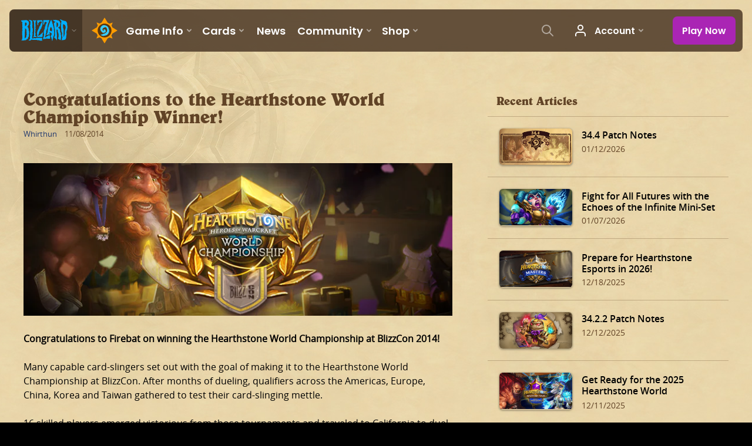

--- FILE ---
content_type: text/css
request_url: https://d39zum0jwvcigt.cloudfront.net/navbar-e4af474a1adf85709742260022ffd7229483e53ab5e72b6f182492e2d682cc2ab7fd380891d372df1820f19bb63926e7cb9e7ebd0a1c9471f1e3a6e805cd5783.css
body_size: 333
content:
*{--navbar-background-color:rgba(67,47,31,.8);--navbar-menu-background-color:#2a1d13;--navbar-button-color-primary:#aa25b4;--navbar-button-color-primary-hover:#cf2edb;--navbar-button-color-secondary:#674d39;--navbar-button-color-secondary-hover:#836248;--navbar-badge-background-color:#ff9c00;--navbar-z-index:999}.bwc_mobile_logo::part(nav-link-content){-webkit-box-orient:vertical;-webkit-box-direction:normal;-ms-flex-direction:column;flex-direction:column}.bwc_mobile_logo blz-image{max-width:40%}

--- FILE ---
content_type: text/css
request_url: https://d39zum0jwvcigt.cloudfront.net/blog-5913dc01928260e1e0ddc6d661121e80856af1226b76531c782b42553f6d694419274688ac479c2ceccba5273aad077a01fc735b325482fde41eb823e1a607e0.css
body_size: 129878
content:
@charset "UTF-8";@font-face{font-family:Open Sans;font-style:normal;font-weight:400;src:url(../../toolkit/fonts/open-sans-400.eot);src:url(../../toolkit/fonts/open-sans-400.eot?#iefix) format("embedded-opentype"),url(../../toolkit/fonts/open-sans-400.woff) format("woff"),url(../../toolkit/fonts/open-sans-400.ttf) format("truetype"),url(../../toolkit/fonts/open-sans-400.svg#open_sanssemibold) format("svg")}@font-face{font-family:Open Sans Semibold;font-style:normal;font-weight:600;src:url(../../toolkit/fonts/open-sans-600.eot);src:url(../../toolkit/fonts/open-sans-600.eot?#iefix) format("embedded-opentype"),url(../../toolkit/fonts/open-sans-600.woff) format("woff"),url(../../toolkit/fonts/open-sans-600.ttf) format("truetype"),url(../../toolkit/fonts/open-sans-600.svg#open_sanssemibold) format("svg")}@font-face{font-family:Bliz Quadrata;font-weight:400;font-style:normal;src:local("Bliz Quadrata"),url(../../toolkit/fonts/bliz-quadrata.woff) format("woff")}.blog-detail .blog_card-group,.blog-detail .blog_card-group .blog_card,.blog-detail .blog_card-group .blog_card-list,.blog-detail .blog_card-group .blog_card .blog_card-block,.blog-detail .gallery,.blog-detail .nav-tabs,[data=blog-detail] .blog_card-group,[data=blog-detail] .blog_card-group .blog_card,[data=blog-detail] .blog_card-group .blog_card-list,[data=blog-detail] .blog_card-group .blog_card .blog_card-block,[data=blog-detail] .gallery,[data=blog-detail] .nav-tabs{display:-webkit-box;display:-webkit-flexbox;display:-ms-flexbox;display:flex}.blog-detail .gallery,[data=blog-detail] .gallery{-webkit-box-orient:horizontal;-moz-flex-direction:row;-ms-flex-direction:row;flex-direction:row}.blog-detail .blog_card-group .blog_card,.blog-detail .blog_card-group .blog_card .blog_card-block,[data=blog-detail] .blog_card-group .blog_card,[data=blog-detail] .blog_card-group .blog_card .blog_card-block{-webkit-box-orient:vertical;-moz-flex-direction:column;-ms-flex-direction:column;flex-direction:column}.blog-detail .blog_card-group,.blog-detail .gallery,[data=blog-detail] .blog_card-group,[data=blog-detail] .gallery{-ms-flex-wrap:wrap;flex-wrap:wrap}.blog-detail .blog_card-group,[data=blog-detail] .blog_card-group{-webkit-box-pack:start;-webkit-flex-pack:start;-ms-flex-pack:start;-moz-justify-content:flex-start;justify-content:flex-start}.fade{opacity:0;-webkit-transition:opacity .15s linear;transition:opacity .15s linear}.fade.in{opacity:1}.collapse{display:none}.collapse.in{display:block}tr.collapse.in{display:table-row}tbody.collapse.in{display:table-row-group}.collapsing{position:relative;height:0;overflow:hidden;-webkit-transition-property:height,visibility;transition-property:height,visibility;-webkit-transition-duration:.35s;transition-duration:.35s;-webkit-transition-timing-function:ease;transition-timing-function:ease}.blog-detail b,.blog-detail strong,[data=blog-detail] b,[data=blog-detail] strong{font-weight:700}.blog-detail,[data=blog-detail]{line-height:1.5;font-size:14px;font-weight:400;font-family:Open Sans,Hiragino Kaku Gothic Pro,Hiragino Kaku Gothic ProN W3,Osaka,メイリオ,Meiryo,ＭＳ\ Ｐゴシック,Display,Tahoma,Verdana,Arial,Helvetica,sans-serif;background-color:transparent;color:#000}.blog-detail blockquote,[data=blog-detail] blockquote{font-size:16px;line-height:1.5;font-style:normal;background:#f9e5c4;background-size:6px 6px;background-position:0 0;margin-bottom:1.5rem;padding:1em;border-width:0 0 0 .15em;border-style:solid;border-color:#725a37}.blog-detail blockquote p,[data=blog-detail] blockquote p{color:rgba(114,90,55,.7);font-weight:100;text-transform:none}.blog-detail blockquote p:last-of-type,[data=blog-detail] blockquote p:last-of-type{margin-bottom:0}.blog-detail blockquote footer,[data=blog-detail] blockquote footer{padding:1em 0 0;line-height:1.5;font-size:.7em;color:#725a37;text-transform:capitalize;font-weight:400;display:block}.blog-detail blockquote footer:before,[data=blog-detail] blockquote footer:before{content:" - "}.blog-detail blockquote.blockquote-reverse footer:before,[data=blog-detail] blockquote.blockquote-reverse footer:before{content:""}.blog-detail blockquote.blockquote-reverse footer:after,[data=blog-detail] blockquote.blockquote-reverse footer:after{content:" - "}@media (min-width:62em){.blog-detail blockquote.blockquote-reverse,[data=blog-detail] blockquote.blockquote-reverse{text-align:right}}.blog-detail blockquote q:before,[data=blog-detail] blockquote q:before{content:"‘";content:open-quote}.blog-detail blockquote q:after,[data=blog-detail] blockquote q:after{content:"’";content:close-quote}.blog-detail blockquote q q:before,[data=blog-detail] blockquote q q:before{content:"“";content:open-quote}.blog-detail blockquote q q:after,[data=blog-detail] blockquote q q:after{content:"”";content:close-quote}.blog-detail .pullquote,[data=blog-detail] .pullquote{font-size:16px;line-height:1.5;font-style:normal;background:#f9e5c4;background-size:6px 6px;background-position:0 0;margin-bottom:1.5rem;padding:1em;border:0 solid transparent}.blog-detail .pullquote p,[data=blog-detail] .pullquote p{color:rgba(114,90,55,.7);font-weight:100;text-transform:none}.blog-detail .pullquote p:last-of-type,[data=blog-detail] .pullquote p:last-of-type{margin-bottom:0}.blog-detail .pullquote footer.pullquote-source,[data=blog-detail] .pullquote footer.pullquote-source{padding:1em 0 0;line-height:1.5;font-size:.875em;color:#725a37;text-transform:capitalize;font-weight:400;display:block}.blog-detail .pullquote footer.pullquote-source:before,[data=blog-detail] .pullquote footer.pullquote-source:before{content:" - "}.blog-detail .pullquote.pullquote-reverse footer:before,[data=blog-detail] .pullquote.pullquote-reverse footer:before{content:""}.blog-detail .pullquote.pullquote-reverse footer:after,[data=blog-detail] .pullquote.pullquote-reverse footer:after{content:" - "}@media (min-width:62em){.blog-detail .pullquote.pullquote-reverse,[data=blog-detail] .pullquote.pullquote-reverse{text-align:right}}.blog-detail .pullquote q:before,[data=blog-detail] .pullquote q:before{content:"‘";content:open-quote}.blog-detail .pullquote q:after,[data=blog-detail] .pullquote q:after{content:"’";content:close-quote}.blog-detail .pullquote q q:before,[data=blog-detail] .pullquote q q:before{content:"“";content:open-quote}.blog-detail .pullquote q q:after,[data=blog-detail] .pullquote q q:after{content:"”";content:close-quote}.blog-detail q,[data=blog-detail] q{quotes:"“" "”" "‘" "’"}.blog-detail q:before,[data=blog-detail] q:before{content:"“";content:open-quote}.blog-detail q:after,[data=blog-detail] q:after{content:"”";content:close-quote}.blog-detail q q:before,[data=blog-detail] q q:before{content:"‘";content:open-quote}.blog-detail q q:after,[data=blog-detail] q q:after{content:"’";content:close-quote}.blog-detail hr,[data=blog-detail] hr{margin:1.5em 0;overflow:hidden;background-color:rgba(114,90,55,.3);height:1px;border:0 none;width:100%;margin:1.5rem auto}.blog-detail hr.image-divider,[data=blog-detail] hr.image-divider{position:relative;height:15px;width:100%;background-image:url(../../toolkit/images/blog-ui/content-separator-02.png);background-repeat:repeat-x;background-position:top;background-size:initial;background-color:transparent}.blog-detail .h1,.blog-detail h1,[data=blog-detail] .h1,[data=blog-detail] h1{font-size:3em;line-height:1;font-family:Bliz Quadrata,Hiragino Kaku Gothic Pro,Hiragino Kaku Gothic ProN W3,Osaka,メイリオ,Meiryo,ＭＳ\ Ｐゴシック,Siara,Times New Roman,Serif;color:#233a6e;font-weight:700;text-transform:none}.blog-detail .h1 .small,.blog-detail .h1 small,.blog-detail h1 .small,.blog-detail h1 small,[data=blog-detail] .h1 .small,[data=blog-detail] .h1 small,[data=blog-detail] h1 .small,[data=blog-detail] h1 small{text-transform:none}.blog-detail .h2,.blog-detail h2,[data=blog-detail] .h2,[data=blog-detail] h2{font-size:2em;line-height:1;font-family:Bliz Quadrata,Hiragino Kaku Gothic Pro,Hiragino Kaku Gothic ProN W3,Osaka,メイリオ,Meiryo,ＭＳ\ Ｐゴシック,Siara,Times New Roman,Serif;color:#233a6e;font-weight:700;text-transform:none}.blog-detail .h2 .small,.blog-detail .h2 small,.blog-detail h2 .small,.blog-detail h2 small,[data=blog-detail] .h2 .small,[data=blog-detail] .h2 small,[data=blog-detail] h2 .small,[data=blog-detail] h2 small{text-transform:none}.blog-detail .h3,.blog-detail h3,[data=blog-detail] .h3,[data=blog-detail] h3{font-size:1.75em;line-height:1;font-family:Bliz Quadrata,Hiragino Kaku Gothic Pro,Hiragino Kaku Gothic ProN W3,Osaka,メイリオ,Meiryo,ＭＳ\ Ｐゴシック,Siara,Times New Roman,Serif;color:#233a6e;font-weight:700;text-transform:none}.blog-detail .h3 .small,.blog-detail .h3 small,.blog-detail h3 .small,.blog-detail h3 small,[data=blog-detail] .h3 .small,[data=blog-detail] .h3 small,[data=blog-detail] h3 .small,[data=blog-detail] h3 small{text-transform:none}.blog-detail .h4,.blog-detail h4,[data=blog-detail] .h4,[data=blog-detail] h4{font-size:1.375em;line-height:1;font-family:Bliz Quadrata,Hiragino Kaku Gothic Pro,Hiragino Kaku Gothic ProN W3,Osaka,メイリオ,Meiryo,ＭＳ\ Ｐゴシック,Siara,Times New Roman,Serif;color:#233a6e;font-weight:700;text-transform:none}.blog-detail .h4 .small,.blog-detail .h4 small,.blog-detail h4 .small,.blog-detail h4 small,[data=blog-detail] .h4 .small,[data=blog-detail] .h4 small,[data=blog-detail] h4 .small,[data=blog-detail] h4 small{text-transform:none}.blog-detail .h5,.blog-detail h5,[data=blog-detail] .h5,[data=blog-detail] h5{font-size:1.125em;line-height:1;color:#233a6e;font-weight:700;text-transform:none}.blog-detail .h5 .small,.blog-detail .h5 small,.blog-detail h5 .small,.blog-detail h5 small,[data=blog-detail] .h5 .small,[data=blog-detail] .h5 small,[data=blog-detail] h5 .small,[data=blog-detail] h5 small{text-transform:none}.blog-detail .h6,.blog-detail h6,[data=blog-detail] .h6,[data=blog-detail] h6{font-size:1.125em;line-height:1;color:#233a6e;font-weight:700;text-transform:none}.blog-detail .h6 .small,.blog-detail .h6 small,.blog-detail h6 .small,.blog-detail h6 small,[data=blog-detail] .h6 .small,[data=blog-detail] .h6 small,[data=blog-detail] h6 .small,[data=blog-detail] h6 small{text-transform:none}.blog-detail .h1 .small,.blog-detail .h1 small,.blog-detail .h2 .small,.blog-detail .h2 small,.blog-detail .h3 .small,.blog-detail .h3 small,.blog-detail .h4 .small,.blog-detail .h4 small,.blog-detail .h5 .small,.blog-detail .h5 small,.blog-detail .h6 .small,.blog-detail .h6 small,.blog-detail h1 .small,.blog-detail h1 small,.blog-detail h2 .small,.blog-detail h2 small,.blog-detail h3 .small,.blog-detail h3 small,.blog-detail h4 .small,.blog-detail h4 small,.blog-detail h5 .small,.blog-detail h5 small,.blog-detail h6 .small,.blog-detail h6 small,[data=blog-detail] .h1 .small,[data=blog-detail] .h1 small,[data=blog-detail] .h2 .small,[data=blog-detail] .h2 small,[data=blog-detail] .h3 .small,[data=blog-detail] .h3 small,[data=blog-detail] .h4 .small,[data=blog-detail] .h4 small,[data=blog-detail] .h5 .small,[data=blog-detail] .h5 small,[data=blog-detail] .h6 .small,[data=blog-detail] .h6 small,[data=blog-detail] h1 .small,[data=blog-detail] h1 small,[data=blog-detail] h2 .small,[data=blog-detail] h2 small,[data=blog-detail] h3 .small,[data=blog-detail] h3 small,[data=blog-detail] h4 .small,[data=blog-detail] h4 small,[data=blog-detail] h5 .small,[data=blog-detail] h5 small,[data=blog-detail] h6 .small,[data=blog-detail] h6 small{color:#725a37;font-size:75%;display:block;line-height:1.1}.blog-detail .h1.bullet-heading,.blog-detail .h2.bullet-heading,.blog-detail .h3.bullet-heading,.blog-detail .h4.bullet-heading,.blog-detail .h5.bullet-heading,.blog-detail .h6.bullet-heading,.blog-detail h1.bullet-heading,.blog-detail h2.bullet-heading,.blog-detail h3.bullet-heading,.blog-detail h4.bullet-heading,.blog-detail h5.bullet-heading,.blog-detail h6.bullet-heading,[data=blog-detail] .h1.bullet-heading,[data=blog-detail] .h2.bullet-heading,[data=blog-detail] .h3.bullet-heading,[data=blog-detail] .h4.bullet-heading,[data=blog-detail] .h5.bullet-heading,[data=blog-detail] .h6.bullet-heading,[data=blog-detail] h1.bullet-heading,[data=blog-detail] h2.bullet-heading,[data=blog-detail] h3.bullet-heading,[data=blog-detail] h4.bullet-heading,[data=blog-detail] h5.bullet-heading,[data=blog-detail] h6.bullet-heading{padding:0 0 0 1.2em;background:url(../../toolkit/images/blog-ui/icons/list-bullet.png) no-repeat 0;background-size:contain}.blog-detail code,[data=blog-detail] code{font-family:Menlo,Monaco,Consolas,Courier New,monospace;background-color:rgba(116,50,0,.1);color:#000;padding:2px 4px;font-size:.8em;border-radius:3px;margin:0 2px}.blog-detail mark,[data=blog-detail] mark{background-color:#d7bb93;padding:0 .5em;color:#000}.blog-detail em,.blog-detail i,[data=blog-detail] em,[data=blog-detail] i{font-style:italic}@media (min-width:62em){.blog-detail abbr[title],[data=blog-detail] abbr[title]{border-bottom:1px dotted rgba(0,0,0,.7);cursor:help}}.blog-detail abbr[title]:after,[data=blog-detail] abbr[title]:after{font-size:75%;color:rgba(0,0,0,.7);content:"(" attr(title) ") "}@media (min-width:62em){.blog-detail abbr[title]:after,[data=blog-detail] abbr[title]:after{content:""}}.blog-detail sup,[data=blog-detail] sup{color:rgba(0,0,0,.7);font-size:75%;vertical-align:super}.blog-detail sub,[data=blog-detail] sub{color:rgba(0,0,0,.7);font-size:75%;vertical-align:baseline}.blog-detail a,[data=blog-detail] a{color:#725a37;text-decoration:underline}.blog-detail a:focus,.blog-detail a:hover,[data=blog-detail] a:focus,[data=blog-detail] a:hover{color:#e22c14;text-decoration:underline}.blog-detail a:focus,[data=blog-detail] a:focus{outline:0 none;outline-offset:0}.blog-detail a.btn.disabled,[data=blog-detail] a.btn.disabled,fieldset[disabled] .blog-detail a.btn,fieldset[disabled] [data=blog-detail] a.btn{pointer-events:none}.blog-detail ol,.blog-detail ul,[data=blog-detail] ol,[data=blog-detail] ul{padding-left:1.5rem;margin-bottom:1.5rem;margin-top:0}.blog-detail ol ol,.blog-detail ol ul,.blog-detail ul ol,.blog-detail ul ul,[data=blog-detail] ol ol,[data=blog-detail] ol ul,[data=blog-detail] ul ol,[data=blog-detail] ul ul{margin-bottom:0}.blog-detail ol ol,.blog-detail ul ol,[data=blog-detail] ol ol,[data=blog-detail] ul ol{list-style:lower-roman}.blog-detail ul,[data=blog-detail] ul{list-style:square}.blog-detail ol,[data=blog-detail] ol{list-style:decimal}.blog-detail ol ul,.blog-detail ul ul,[data=blog-detail] ol ul,[data=blog-detail] ul ul{list-style-type:circle}.blog-detail .list-unstyled,[data=blog-detail] .list-unstyled{padding-left:0;list-style:none}.blog-detail .list-inline,[data=blog-detail] .list-inline{padding-left:0;list-style:none;margin-left:-5px}.blog-detail .list-inline>li,[data=blog-detail] .list-inline>li{position:relative;display:inline-block;padding-left:5px;padding-right:5px}.blog-detail .list-custom,[data=blog-detail] .list-custom{padding-left:0;list-style:none}.blog-detail .list-custom li,[data=blog-detail] .list-custom li{position:relative;padding-left:1.5rem;display:block}.blog-detail .list-custom li:before,[data=blog-detail] .list-custom li:before{position:absolute;top:8px;left:0;width:15px;height:15px;background:url(../../toolkit/images/blog-ui/icons/list-bullet.png) no-repeat 0 0;background-size:contain;content:" ";display:inline-block;text-indent:-9999px}.blog-detail .list-custom ul,[data=blog-detail] .list-custom ul{padding-left:0;list-style:none}.blog-detail dl,[data=blog-detail] dl{margin-bottom:1.5rem;margin-top:0}.blog-detail dd,.blog-detail dt,[data=blog-detail] dd,[data=blog-detail] dt{line-height:1.5rem}.blog-detail dt,[data=blog-detail] dt{font-weight:200;color:#725a37}.blog-detail dd,[data=blog-detail] dd{margin-left:0}.blog-detail .dl-horizontal dt,[data=blog-detail] .dl-horizontal dt{overflow:hidden;text-overflow:ellipsis;white-space:nowrap;width:160px;margin-right:1.5rem;float:left;clear:left;text-align:right}@media (max-width:25em){.blog-detail .dl-horizontal dt,[data=blog-detail] .dl-horizontal dt{float:none;text-align:left;width:100%}}.blog-detail .dl-horizontal dt dd,[data=blog-detail] .dl-horizontal dt dd{margin-left:180px}.blog-detail p,[data=blog-detail] p{margin-bottom:1.5rem}.blog-detail p.lead,.blog-detail p.lede,[data=blog-detail] p.lead,[data=blog-detail] p.lede{font-size:1.125em;line-height:1.5;font-weight:200;color:inherit}.blog-detail .type,[data=blog-detail] .type{text-rendering:optimizeLegibility;line-height:1;margin-top:0}.blog-detail .vertical-top,[data=blog-detail] .vertical-top{vertical-align:top}.blog-detail .vertical-bottom,[data=blog-detail] .vertical-bottom{vertical-align:bottom}.blog-detail .vertical-middle,[data=blog-detail] .vertical-middle{vertical-align:middle}.blog-detail .text-uppercase,[data=blog-detail] .text-uppercase{text-transform:uppercase}.blog-detail .text-lowercase,[data=blog-detail] .text-lowercase{text-transform:lowercase}.blog-detail .text-capitalize,[data=blog-detail] .text-capitalize{text-transform:capitalize}.blog-detail .text-reset,[data=blog-detail] .text-reset{text-transform:none}.blog-detail .text-left,[data=blog-detail] .text-left{text-align:left}.blog-detail .text-right,[data=blog-detail] .text-right{text-align:right}.blog-detail .text-center,[data=blog-detail] .text-center{text-align:center}.blog-detail .text-justify,[data=blog-detail] .text-justify{text-align:justify}.blog-detail .text-nowrap,[data=blog-detail] .text-nowrap{white-space:nowrap}.blog-detail .no-border,[data=blog-detail] .no-border{border:0 none}.blog-detail .no-shadow,[data=blog-detail] .no-shadow{-webkit-box-shadow:none;box-shadow:none}.blog-detail .center-block,.blog-detail .pull-left,.blog-detail .pull-right,[data=blog-detail] .center-block,[data=blog-detail] .pull-left,[data=blog-detail] .pull-right{display:block;margin-left:auto;margin-right:auto}.blog-detail .center-block img,.blog-detail .pull-left img,.blog-detail .pull-right img,[data=blog-detail] .center-block img,[data=blog-detail] .pull-left img,[data=blog-detail] .pull-right img{width:100%;margin-left:auto;margin-right:auto}.blog-detail .pull-left,[data=blog-detail] .pull-left{float:none!important}@media (min-width:48em){.blog-detail .pull-left,[data=blog-detail] .pull-left{*zoom:1;margin:0 1.5rem 0 0;max-width:60%;float:left!important;display:inline}.blog-detail .pull-left:after,.blog-detail .pull-left:before,[data=blog-detail] .pull-left:after,[data=blog-detail] .pull-left:before{display:table;content:"";line-height:0}.blog-detail .pull-left:after,[data=blog-detail] .pull-left:after{clear:both}}.blog-detail .pull-right,[data=blog-detail] .pull-right{float:none!important}@media (min-width:48em){.blog-detail .pull-right,[data=blog-detail] .pull-right{*zoom:1;margin:0 0 0 1.5rem;max-width:60%;float:right!important;display:inline}.blog-detail .pull-right:after,.blog-detail .pull-right:before,[data=blog-detail] .pull-right:after,[data=blog-detail] .pull-right:before{display:table;content:"";line-height:0}.blog-detail .pull-right:after,[data=blog-detail] .pull-right:after{clear:both}}.blog-detail .panel-group .panel,[data=blog-detail] .panel-group .panel{margin-bottom:1.5rem;border:1px solid rgba(114,90,55,.08);background-color:#f9e5c4;-webkit-tap-highlight-color:rgba(0,0,0,0);-webkit-tap-highlight-color:transparent}.blog-detail .panel-group .panel .panel-heading,[data=blog-detail] .panel-group .panel .panel-heading{position:relative}.blog-detail .panel-group .panel .panel-heading .panel-title a,[data=blog-detail] .panel-group .panel .panel-heading .panel-title a{padding:1em 4.3em 1em 1em;color:#233a6e;border-bottom:1px solid rgba(114,90,55,.08);font-size:1.2em;text-decoration:none;display:block}.blog-detail .panel-group .panel .panel-heading .panel-title a img,[data=blog-detail] .panel-group .panel .panel-heading .panel-title a img{position:absolute;top:0;right:0;bottom:0;left:0;height:100%;margin:0;-webkit-box-shadow:none;box-shadow:none;border:0 none;z-index:0}.blog-detail .panel-group .panel .panel-heading .panel-title a:after,.blog-detail .panel-group .panel .panel-heading .panel-title a:before,[data=blog-detail] .panel-group .panel .panel-heading .panel-title a:after,[data=blog-detail] .panel-group .panel .panel-heading .panel-title a:before{position:absolute;top:40%;right:4em;background-color:#743200;-webkit-transition:all .2s ease-in-out;transition:all .2s ease-in-out;right:2em;width:3px;height:9px;content:""}.blog-detail .panel-group .panel .panel-heading .panel-title a:before,[data=blog-detail] .panel-group .panel .panel-heading .panel-title a:before{-webkit-transform:translate(-2px) rotate(45deg);-ms-transform:translate(-2px) rotate(45deg);transform:translate(-2px) rotate(45deg)}.blog-detail .panel-group .panel .panel-heading .panel-title a:after,[data=blog-detail] .panel-group .panel .panel-heading .panel-title a:after{-webkit-transform:translate(2px) rotate(-45deg);-ms-transform:translate(2px) rotate(-45deg);transform:translate(2px) rotate(-45deg)}.blog-detail .panel-group .panel .panel-heading .panel-title a.collapsed:after,.blog-detail .panel-group .panel .panel-heading .panel-title a.collapsed:before,[data=blog-detail] .panel-group .panel .panel-heading .panel-title a.collapsed:after,[data=blog-detail] .panel-group .panel .panel-heading .panel-title a.collapsed:before{background-color:#725a37}.blog-detail .panel-group .panel .panel-heading .panel-title a.collapsed:before,[data=blog-detail] .panel-group .panel .panel-heading .panel-title a.collapsed:before{-webkit-transform:translate(2px) rotate(45deg);-ms-transform:translate(2px) rotate(45deg);transform:translate(2px) rotate(45deg)}.blog-detail .panel-group .panel .panel-heading .panel-title a.collapsed:after,[data=blog-detail] .panel-group .panel .panel-heading .panel-title a.collapsed:after{-webkit-transform:translate(-2px) rotate(-45deg);-ms-transform:translate(-2px) rotate(-45deg);transform:translate(-2px) rotate(-45deg)}.blog-detail .panel-group .panel-collapse.collapse,[data=blog-detail] .panel-group .panel-collapse.collapse{display:none}.blog-detail .panel-group .panel-collapse.collapse.in,[data=blog-detail] .panel-group .panel-collapse.collapse.in{display:block}.blog-detail .panel-group .panel-body,[data=blog-detail] .panel-group .panel-body{padding:1em 4.3em 1em 1em}.blog-detail .btn,[data=blog-detail] .btn{border-radius:2px;padding:.2em .85em;border:1px solid;font-size:1em;text-decoration:none;margin-bottom:1.5rem;-webkit-transition:all .2s ease-in;transition:all .2s ease-in;display:block;cursor:pointer;text-align:center}@media (min-width:48em){.blog-detail .btn,[data=blog-detail] .btn{display:inline-block}}.blog-detail .btn.center-block,.blog-detail .btn.pull-left,.blog-detail .btn.pull-right,[data=blog-detail] .btn.center-block,[data=blog-detail] .btn.pull-left,[data=blog-detail] .btn.pull-right{margin:0 auto 1.5rem;text-align:center}.blog-detail .btn.block,[data=blog-detail] .btn.block{margin:0 auto 1.5rem;display:block}.blog-detail .btn-lg,[data=blog-detail] .btn-lg{font-size:1.2em;padding:.2em .85em}.blog-detail .btn-sm,[data=blog-detail] .btn-sm{font-size:.8em;padding:.2em .85em}.blog-detail .btn-xs,[data=blog-detail] .btn-xs{font-size:.7em;padding:.2em .85em}.blog-detail .btn-alternate,.blog-detail .btn-primary,[data=blog-detail] .btn-alternate,[data=blog-detail] .btn-primary{background-color:#47413d;border-color:#222;color:#fff}.blog-detail .btn-alternate:hover,.blog-detail .btn-primary:hover,[data=blog-detail] .btn-alternate:hover,[data=blog-detail] .btn-primary:hover{background-color:#222;border-color:#333;color:#fff;text-decoration:none}.blog-detail .btn-default,[data=blog-detail] .btn-default{background-color:#7c1693;border-color:#570f67;color:#fff}.blog-detail .btn-default:focus,.blog-detail .btn-default:hover,[data=blog-detail] .btn-default:focus,[data=blog-detail] .btn-default:hover{background-color:#a11dbf;border-color:#570f67;color:#fff;text-decoration:none}.blog-detail .blog_card,[data=blog-detail] .blog_card{background-color:#f9e5c4;-webkit-box-shadow:0 0 4px -1px rgba(0,0,0,.35);box-shadow:0 0 4px -1px rgba(0,0,0,.35);border:0 solid rgba(114,90,55,.5);border-radius:1px;height:auto;margin-bottom:1.5rem}@media (min-width:48em){.blog-detail .blog_card,[data=blog-detail] .blog_card{max-width:16rem}}.blog-detail .blog_card img,[data=blog-detail] .blog_card img{display:block;height:auto;margin:0 auto;max-width:100%;width:100%;-ms-flex-negative:0;flex-shrink:0}.blog-detail .blog_card .blog_card-img-bottom,.blog-detail .blog_card .blog_card-img-top,[data=blog-detail] .blog_card .blog_card-img-bottom,[data=blog-detail] .blog_card .blog_card-img-top{-webkit-box-shadow:none;box-shadow:none;-webkit-box-sizing:border-box;box-sizing:border-box;display:block;width:100%}.blog-detail .blog_card .blog_card-img-top,[data=blog-detail] .blog_card .blog_card-img-top{border:0 solid #2b2c2f}.blog-detail .blog_card .blog_card-img-bottom,[data=blog-detail] .blog_card .blog_card-img-bottom{border:0 solid rgba(114,90,55,.5)}.blog-detail .blog_card .blog_card-block,[data=blog-detail] .blog_card .blog_card-block{padding:0 1em 1px;height:inherit}.blog-detail .blog_card .blog_card-block .blog_card-title,[data=blog-detail] .blog_card .blog_card-block .blog_card-title{text-transform:capitalize;font-weight:700;margin:0;padding:1em 0 .5em;font-size:1.1em;font-family:Bliz Quadrata,Hiragino Kaku Gothic Pro,Hiragino Kaku Gothic ProN W3,Osaka,メイリオ,Meiryo,ＭＳ\ Ｐゴシック,Siara,Times New Roman,Serif}.blog-detail .blog_card .blog_card-block .blog_card-text,[data=blog-detail] .blog_card .blog_card-block .blog_card-text{margin:0;color:#000;padding:0 0 1em}.blog-detail .blog_card .blog_card-header,[data=blog-detail] .blog_card .blog_card-header{margin:0;padding:.8em 1em;background-color:#f3debc;font-size:1em;color:#725a37}.blog-detail .blog_card .blog_card-footer,[data=blog-detail] .blog_card .blog_card-footer{margin:0;padding:.6em 1.3em;background-color:#f3debc;font-size:.8em;color:#725a37;border:0 solid rgba(114,90,55,.5)}.blog-detail a.card,[data=blog-detail] a.card{display:block}.blog-detail .blog_card-group,[data=blog-detail] .blog_card-group{margin-bottom:1.5rem;max-width:100%}.blog-detail .blog_card-group .blog_card-list,[data=blog-detail] .blog_card-group .blog_card-list{-webkit-box-flex:0;-moz-flex-grow:0;-ms-flex-positive:0;flex-grow:0;margin-bottom:1.5rem;transition:width .4s ease-in-out,-ms-flex .4s ease-in-out;-webkit-box-sizing:border-box;box-sizing:border-box}@media (min-width:30em){.blog-detail .blog_card-group .blog_card-list,[data=blog-detail] .blog_card-group .blog_card-list{width:50%;padding:0 0 .2em .2em;margin:0}.blog-detail .blog_card-group .blog_card-list:nth-child(odd),[data=blog-detail] .blog_card-group .blog_card-list:nth-child(odd){clear:both}}@media (min-width:62em){.blog-detail .blog_card-group .blog_card-list,[data=blog-detail] .blog_card-group .blog_card-list{width:33.33%;margin:0}.blog-detail .blog_card-group .blog_card-list:nth-child(3n+1),[data=blog-detail] .blog_card-group .blog_card-list:nth-child(3n+1){clear:both}}.blog-detail .blog_card-group .blog_card,[data=blog-detail] .blog_card-group .blog_card{margin-bottom:0;max-width:100%;-ms-flex-preferred-size:100%;flex-basis:100%}.blog-detail .blog_card-group .blog_card .blog_card-block,.blog-detail .blog_card-group .blog_card .blog_card-text,[data=blog-detail] .blog_card-group .blog_card .blog_card-block,[data=blog-detail] .blog_card-group .blog_card .blog_card-text{-webkit-box-flex:1;-moz-flex-grow:1;-ms-flex-positive:1;flex-grow:1;-webkit-flex-shrink:0;-webkit-box-flex:0;-ms-flex-negative:0;flex-shrink:0;-ms-flex-preferred-size:auto;flex-basis:auto}.blog-detail figure,[data=blog-detail] figure{position:relative;background-color:transparent;width:auto}.blog-detail figure .video+figcaption,.blog-detail figure img,[data=blog-detail] figure .video+figcaption,[data=blog-detail] figure img{margin-bottom:0}.blog-detail figure figcaption,[data=blog-detail] figure figcaption{position:relative;margin-bottom:1.5rem;background:#f9e5c4;padding:1em;line-height:1.5;font-size:14px;font-style:normal;color:#725a37;background-size:6px 6px;text-align:left;height:auto;z-index:1}.blog-detail .gallery,[data=blog-detail] .gallery{position:relative;margin:1.5rem 0;width:100%}.blog-detail .gallery a,.blog-detail .gallery div,.blog-detail .gallery figure,[data=blog-detail] .gallery a,[data=blog-detail] .gallery div,[data=blog-detail] .gallery figure{position:relative;-webkit-box-flex:1;-moz-flex-grow:1;-ms-flex-positive:1;flex-grow:1;-webkit-flex-shrink:auto;-webkit-box-flex:auto;-ms-flex-negative:auto;flex-shrink:auto;-ms-flex-preferred-size:auto;flex-basis:auto;width:230px;margin:3px}.blog-detail .gallery a img,.blog-detail .gallery div img,.blog-detail .gallery figure img,[data=blog-detail] .gallery a img,[data=blog-detail] .gallery div img,[data=blog-detail] .gallery figure img{width:100%;margin:0 auto;height:auto;display:block}.blog-detail .img-responsive,[data=blog-detail] .img-responsive{display:block;max-width:100%;height:auto}.blog-detail .img-rounded,[data=blog-detail] .img-rounded{border-radius:.3em}.blog-detail .img-thumbnail,[data=blog-detail] .img-thumbnail{display:inline-block;max-width:100%;height:auto;padding:2px;line-height:1.5;background-color:rgba(116,50,0,.2);border:1px solid transparent;border-radius:.3em;-webkit-transition:all .2s ease-in-out;transition:all .2s ease-in-out}.blog-detail .img-thumbnail.img-small,[data=blog-detail] .img-thumbnail.img-small{width:60px;height:60px}.blog-detail .img-circle,[data=blog-detail] .img-circle{border-radius:50%}.blog-detail img,[data=blog-detail] img{-webkit-box-shadow:none;box-shadow:none;border:0 solid transparent;margin-bottom:1.5rem;max-width:100%;height:auto;vertical-align:middle}.blog-detail img:after,[data=blog-detail] img:after{-webkit-box-shadow:none;box-shadow:none;content:""}.blog-detail .media,.blog-detail .media-body,[data=blog-detail] .media,[data=blog-detail] .media-body{zoom:1;overflow:hidden}.blog-detail .media,[data=blog-detail] .media{margin-top:1.5rem;border:1px solid transparent}.blog-detail .media:first-child,[data=blog-detail] .media:first-child{margin-top:0}.blog-detail .media-body,[data=blog-detail] .media-body{width:10000px}.blog-detail .media-object,[data=blog-detail] .media-object{max-width:80px;min-width:80px;display:block;margin-bottom:0}.blog-detail .media-right,.blog-detail .media>.pull-right,[data=blog-detail] .media-right,[data=blog-detail] .media>.pull-right{padding-left:1em}.blog-detail .media-left,.blog-detail .media>.pull-left,[data=blog-detail] .media-left,[data=blog-detail] .media>.pull-left{padding-right:1em}.blog-detail .media-body,.blog-detail .media-left,.blog-detail .media-right,[data=blog-detail] .media-body,[data=blog-detail] .media-left,[data=blog-detail] .media-right{display:table-cell;vertical-align:top}.blog-detail .media-middle,[data=blog-detail] .media-middle{vertical-align:middle}.blog-detail .media-bottom,[data=blog-detail] .media-bottom{vertical-align:bottom}.blog-detail .media-heading,[data=blog-detail] .media-heading{font-size:1;font-family:Bliz Quadrata,Hiragino Kaku Gothic Pro,Hiragino Kaku Gothic ProN W3,Osaka,メイリオ,Meiryo,ＭＳ\ Ｐゴシック,Siara,Times New Roman,Serif;font-weight:700;text-transform:none;color:#233a6e;margin-bottom:5px;margin-top:0}.blog-detail .media-list,[data=blog-detail] .media-list{padding-left:0;list-style:none}.blog-detail .media,[data=blog-detail] .media{margin-bottom:1.5rem}.blog-detail table,[data=blog-detail] table{background-color:#f5e0be;font-size:1em}.blog-detail caption,[data=blog-detail] caption{padding-top:.5em;padding-bottom:.5em;text-align:left}.blog-detail th,[data=blog-detail] th{text-transform:capitalize;color:#233a6e;text-align:left}.blog-detail .table tr.text-left,.blog-detail .table tr.text-left td,.blog-detail .table tr.text-left th,[data=blog-detail] .table tr.text-left,[data=blog-detail] .table tr.text-left td,[data=blog-detail] .table tr.text-left th{text-align:left}.blog-detail .table tr.text-center,.blog-detail .table tr.text-center td,.blog-detail .table tr.text-center th,[data=blog-detail] .table tr.text-center,[data=blog-detail] .table tr.text-center td,[data=blog-detail] .table tr.text-center th{text-align:center}.blog-detail .table tr.text-right,.blog-detail .table tr.text-right td,.blog-detail .table tr.text-right th,[data=blog-detail] .table tr.text-right,[data=blog-detail] .table tr.text-right td,[data=blog-detail] .table tr.text-right th{text-align:right}.blog-detail .table.text-left td,.blog-detail .table.text-left th,[data=blog-detail] .table.text-left td,[data=blog-detail] .table.text-left th{text-align:left}.blog-detail .table.text-right td,.blog-detail .table.text-right th,[data=blog-detail] .table.text-right td,[data=blog-detail] .table.text-right th{text-align:right}.blog-detail .table.text-center td,.blog-detail .table.text-center th,[data=blog-detail] .table.text-center td,[data=blog-detail] .table.text-center th{text-align:center}.blog-detail .table,[data=blog-detail] .table{border-collapse:collapse}.blog-detail .table tr.vertical-top,.blog-detail .table tr.vertical-top td,.blog-detail .table tr.vertical-top th,[data=blog-detail] .table tr.vertical-top,[data=blog-detail] .table tr.vertical-top td,[data=blog-detail] .table tr.vertical-top th{vertical-align:top}.blog-detail .table tr.vertical-bottom,.blog-detail .table tr.vertical-bottom td,.blog-detail .table tr.vertical-bottom th,[data=blog-detail] .table tr.vertical-bottom,[data=blog-detail] .table tr.vertical-bottom td,[data=blog-detail] .table tr.vertical-bottom th{vertical-align:bottom}.blog-detail .table tr.vertical-middle,.blog-detail .table tr.vertical-middle td,.blog-detail .table tr.vertical-middle th,[data=blog-detail] .table tr.vertical-middle,[data=blog-detail] .table tr.vertical-middle td,[data=blog-detail] .table tr.vertical-middle th{vertical-align:middle}.blog-detail .table.vertical-top td,.blog-detail .table.vertical-top th,[data=blog-detail] .table.vertical-top td,[data=blog-detail] .table.vertical-top th{vertical-align:top}.blog-detail .table.vertical-bottom td,.blog-detail .table.vertical-bottom th,[data=blog-detail] .table.vertical-bottom td,[data=blog-detail] .table.vertical-bottom th{vertical-align:bottom}.blog-detail .table.vertical-middle td,.blog-detail .table.vertical-middle th,[data=blog-detail] .table.vertical-middle td,[data=blog-detail] .table.vertical-middle th{vertical-align:middle}.blog-detail .table,[data=blog-detail] .table{margin-bottom:1.5rem;width:100%;max-width:100%}.blog-detail .table>tbody>tr>td,.blog-detail .table>tbody>tr>th,.blog-detail .table>tfoot>tr>td,.blog-detail .table>tfoot>tr>th,.blog-detail .table>thead>tr>td,.blog-detail .table>thead>tr>th,[data=blog-detail] .table>tbody>tr>td,[data=blog-detail] .table>tbody>tr>th,[data=blog-detail] .table>tfoot>tr>td,[data=blog-detail] .table>tfoot>tr>th,[data=blog-detail] .table>thead>tr>td,[data=blog-detail] .table>thead>tr>th{padding:.5em;line-height:1.5;border-top:1px solid #ddc199}.blog-detail .table>thead>tr>th,[data=blog-detail] .table>thead>tr>th{vertical-align:bottom;border-bottom:2px solid #ddc199}.blog-detail .table>caption+thead>tr:first-child>td,.blog-detail .table>caption+thead>tr:first-child>th,.blog-detail .table>colgroup+thead>tr:first-child>td,.blog-detail .table>colgroup+thead>tr:first-child>th,.blog-detail .table>thead:first-child>tr:first-child>td,.blog-detail .table>thead:first-child>tr:first-child>th,[data=blog-detail] .table>caption+thead>tr:first-child>td,[data=blog-detail] .table>caption+thead>tr:first-child>th,[data=blog-detail] .table>colgroup+thead>tr:first-child>td,[data=blog-detail] .table>colgroup+thead>tr:first-child>th,[data=blog-detail] .table>thead:first-child>tr:first-child>td,[data=blog-detail] .table>thead:first-child>tr:first-child>th{border-top:0}.blog-detail .table>tbody+tbody,[data=blog-detail] .table>tbody+tbody{border-top:1px solid #ddc199}.blog-detail .table .table,[data=blog-detail] .table .table{background-color:#f5e0be}.blog-detail .table-condensed>tbody>tr>td,.blog-detail .table-condensed>tbody>tr>th,.blog-detail .table-condensed>tfoot>tr>td,.blog-detail .table-condensed>tfoot>tr>th,.blog-detail .table-condensed>thead>tr>td,.blog-detail .table-condensed>thead>tr>th,[data=blog-detail] .table-condensed>tbody>tr>td,[data=blog-detail] .table-condensed>tbody>tr>th,[data=blog-detail] .table-condensed>tfoot>tr>td,[data=blog-detail] .table-condensed>tfoot>tr>th,[data=blog-detail] .table-condensed>thead>tr>td,[data=blog-detail] .table-condensed>thead>tr>th{padding:.4em}.blog-detail .table-bordered,.blog-detail .table-bordered>tbody>tr>td,.blog-detail .table-bordered>tbody>tr>th,.blog-detail .table-bordered>tfoot>tr>td,.blog-detail .table-bordered>tfoot>tr>th,.blog-detail .table-bordered>thead>tr>td,.blog-detail .table-bordered>thead>tr>th,[data=blog-detail] .table-bordered,[data=blog-detail] .table-bordered>tbody>tr>td,[data=blog-detail] .table-bordered>tbody>tr>th,[data=blog-detail] .table-bordered>tfoot>tr>td,[data=blog-detail] .table-bordered>tfoot>tr>th,[data=blog-detail] .table-bordered>thead>tr>td,[data=blog-detail] .table-bordered>thead>tr>th{border:1px solid #ddc199}.blog-detail .table-bordered>thead>tr>td,.blog-detail .table-bordered>thead>tr>th,[data=blog-detail] .table-bordered>thead>tr>td,[data=blog-detail] .table-bordered>thead>tr>th{border-bottom-width:1px}.blog-detail .table-striped>tbody>tr:nth-of-type(odd),[data=blog-detail] .table-striped>tbody>tr:nth-of-type(odd){background-color:#f9e5c4}.blog-detail .table-hover>tbody>tr:hover,[data=blog-detail] .table-hover>tbody>tr:hover{background-color:rgba(116,50,0,.03)}.blog-detail table col[class*=col-],[data=blog-detail] table col[class*=col-]{position:static;float:none;display:table-column}.blog-detail table td[class*=col-],.blog-detail table th[class*=col-],[data=blog-detail] table td[class*=col-],[data=blog-detail] table th[class*=col-]{position:static;float:none;display:table-cell}.blog-detail .table-responsive,[data=blog-detail] .table-responsive{margin-bottom:1.5rem;overflow-x:auto;min-height:.01%}.blog-detail .table-responsive .table,[data=blog-detail] .table-responsive .table{margin-bottom:0}@media screen and (max-width:768px){.blog-detail .table-responsive,[data=blog-detail] .table-responsive{margin-bottom:1.125rem;width:100%;overflow-y:hidden;-ms-overflow-style:-ms-autohiding-scrollbar}.blog-detail .table-responsive .table,[data=blog-detail] .table-responsive .table{margin-bottom:0}.blog-detail .table-responsive .table>tbody>tr>td,.blog-detail .table-responsive .table>tbody>tr>th,.blog-detail .table-responsive .table>tfoot>tr>td,.blog-detail .table-responsive .table>tfoot>tr>th,.blog-detail .table-responsive .table>thead>tr>td,.blog-detail .table-responsive .table>thead>tr>th,[data=blog-detail] .table-responsive .table>tbody>tr>td,[data=blog-detail] .table-responsive .table>tbody>tr>th,[data=blog-detail] .table-responsive .table>tfoot>tr>td,[data=blog-detail] .table-responsive .table>tfoot>tr>th,[data=blog-detail] .table-responsive .table>thead>tr>td,[data=blog-detail] .table-responsive .table>thead>tr>th{white-space:nowrap}.blog-detail .table-responsive>.table-bordered,[data=blog-detail] .table-responsive>.table-bordered{border:0}.blog-detail .table-responsive>.table-bordered>tbody>tr>td:first-child,.blog-detail .table-responsive>.table-bordered>tbody>tr>th:first-child,.blog-detail .table-responsive>.table-bordered>tfoot>tr>td:first-child,.blog-detail .table-responsive>.table-bordered>tfoot>tr>th:first-child,.blog-detail .table-responsive>.table-bordered>thead>tr>td:first-child,.blog-detail .table-responsive>.table-bordered>thead>tr>th:first-child,[data=blog-detail] .table-responsive>.table-bordered>tbody>tr>td:first-child,[data=blog-detail] .table-responsive>.table-bordered>tbody>tr>th:first-child,[data=blog-detail] .table-responsive>.table-bordered>tfoot>tr>td:first-child,[data=blog-detail] .table-responsive>.table-bordered>tfoot>tr>th:first-child,[data=blog-detail] .table-responsive>.table-bordered>thead>tr>td:first-child,[data=blog-detail] .table-responsive>.table-bordered>thead>tr>th:first-child{border-left:0}.blog-detail .table-responsive>.table-bordered>tbody>tr>td:last-child,.blog-detail .table-responsive>.table-bordered>tbody>tr>th:last-child,.blog-detail .table-responsive>.table-bordered>tfoot>tr>td:last-child,.blog-detail .table-responsive>.table-bordered>tfoot>tr>th:last-child,.blog-detail .table-responsive>.table-bordered>thead>tr>td:last-child,.blog-detail .table-responsive>.table-bordered>thead>tr>th:last-child,[data=blog-detail] .table-responsive>.table-bordered>tbody>tr>td:last-child,[data=blog-detail] .table-responsive>.table-bordered>tbody>tr>th:last-child,[data=blog-detail] .table-responsive>.table-bordered>tfoot>tr>td:last-child,[data=blog-detail] .table-responsive>.table-bordered>tfoot>tr>th:last-child,[data=blog-detail] .table-responsive>.table-bordered>thead>tr>td:last-child,[data=blog-detail] .table-responsive>.table-bordered>thead>tr>th:last-child{border-right:0}.blog-detail .table-responsive>.table-bordered>tbody>tr:last-child>td,.blog-detail .table-responsive>.table-bordered>tbody>tr:last-child>th,.blog-detail .table-responsive>.table-bordered>tfoot>tr:last-child>td,.blog-detail .table-responsive>.table-bordered>tfoot>tr:last-child>th,[data=blog-detail] .table-responsive>.table-bordered>tbody>tr:last-child>td,[data=blog-detail] .table-responsive>.table-bordered>tbody>tr:last-child>th,[data=blog-detail] .table-responsive>.table-bordered>tfoot>tr:last-child>td,[data=blog-detail] .table-responsive>.table-bordered>tfoot>tr:last-child>th{border-bottom:0}}.blog-detail .table-stack,[data=blog-detail] .table-stack{margin:1.5rem 0}@media (max-width:25em){.blog-detail .table-stack thead,[data=blog-detail] .table-stack thead{display:none}.blog-detail .table-stack tr td,[data=blog-detail] .table-stack tr td{display:-webkit-box;display:-webkit-flexbox;display:-ms-flexbox;display:flex;-webkit-box-align:center;-ms-flex-align:center;-moz-align-items:center;align-items:center;margin-left:auto}.blog-detail .table-stack tr td:before,[data=blog-detail] .table-stack tr td:before{overflow:hidden;text-overflow:ellipsis;white-space:nowrap;font-weight:200;text-align:right;color:#233a6e;padding-right:1em;width:40%;content:attr(data-heading);display:inline-block}}.blog-detail .nav-tabs,[data=blog-detail] .nav-tabs{padding-left:0;list-style:none;background-color:#f9e5c4;border:1px solid rgba(0,0,0,.08);margin-bottom:0;overflow-x:auto}.blog-detail .nav-tabs>li,[data=blog-detail] .nav-tabs>li{display:inline-block}.blog-detail .nav-tabs>li>a,[data=blog-detail] .nav-tabs>li>a{overflow:hidden;text-overflow:ellipsis;white-space:nowrap;border-width:0 0 4px;border-color:transparent;padding:1em 1em .5em;color:#725a37;text-decoration:none;display:block;border-style:solid;text-align:center;-webkit-tap-highlight-color:rgba(0,0,0,0);-webkit-tap-highlight-color:transparent}.blog-detail .nav-tabs>li>a:focus,.blog-detail .nav-tabs>li>a:hover,[data=blog-detail] .nav-tabs>li>a:focus,[data=blog-detail] .nav-tabs>li>a:hover{outline:none!important;border-width:0 0 4px;border-color:transparent;color:#233a6e;-o-border-image:linear-gradient(#233a6e,#233a6e) 1;border-image:-webkit-gradient(linear,left top,left bottom,from(#233a6e),to(#233a6e)) 1;border-image:linear-gradient(#233a6e,#233a6e) 1;background-color:#f3debc}.blog-detail .nav-tabs>li.active,.blog-detail .nav-tabs>li:hover,[data=blog-detail] .nav-tabs>li.active,[data=blog-detail] .nav-tabs>li:hover{background-color:#f3debc}.blog-detail .nav-tabs>li.active>a,.blog-detail .nav-tabs>li.active>a:focus,.blog-detail .nav-tabs>li.active>a:hover,.blog-detail .nav-tabs>li:hover>a,[data=blog-detail] .nav-tabs>li.active>a,[data=blog-detail] .nav-tabs>li.active>a:focus,[data=blog-detail] .nav-tabs>li.active>a:hover,[data=blog-detail] .nav-tabs>li:hover>a{outline:none!important;border-width:0 0 4px;background-color:#f3debc;color:#233a6e;-o-border-image:linear-gradient(#233a6e,#233a6e) 1;border-image:-webkit-gradient(linear,left top,left bottom,from(#233a6e),to(#233a6e)) 1;border-image:linear-gradient(#233a6e,#233a6e) 1}.blog-detail .tab-content,[data=blog-detail] .tab-content{background-color:#f9e5c4;margin-bottom:1em;padding:1em;border-width:0 1px 1px;border-color:rgba(0,0,0,.08);border-style:solid;margin-top:-1px}.blog-detail .tab-content .tab-pane,[data=blog-detail] .tab-content .tab-pane{display:none}.blog-detail .tab-content .tab-pane.active,[data=blog-detail] .tab-content .tab-pane.active{display:block}.blog-detail .tabs-responsive .nav-tabs,[data=blog-detail] .tabs-responsive .nav-tabs{overflow:auto;-webkit-overflow-scrolling:touch}.blog-detail .tabs-responsive .nav-tabs li,[data=blog-detail] .tabs-responsive .nav-tabs li{white-space:nowrap}.blog-detail iframe,[data=blog-detail] iframe{padding:0;margin:0}.blog-detail .video-container,[data=blog-detail] .video-container{width:100%;margin-bottom:1.5rem}.blog-detail .video,[data=blog-detail] .video{position:relative;padding-bottom:56.25%;border:1px solid transparent;border:0 none;height:0;z-index:1}.blog-detail .video iframe,[data=blog-detail] .video iframe{position:absolute;top:0;left:0;width:100%;height:100%;border:1px solid transparent;display:block;z-index:1}@media (min-width:1200px){.blog-detail,[data=blog-detail]{font-size:calc(14px + 2 * (100vw - 1200px) / -479)}}@media (min-width:721px){.blog-detail,[data=blog-detail]{font-size:16px}}.blog-detail h1,.blog-detail h2,.blog-detail h3,.blog-detail h4,.blog-detail h5,.blog-detail h6,[data=blog-detail] h1,[data=blog-detail] h2,[data=blog-detail] h3,[data=blog-detail] h4,[data=blog-detail] h5,[data=blog-detail] h6{margin-bottom:1rem}.blog-detail h1.bullet-heading,[data=blog-detail] h1.bullet-heading{background-size:38px;padding-left:1.1em;background-position:left 3px}.blog-detail h2.bullet-heading,[data=blog-detail] h2.bullet-heading{padding-left:1.25em;background-size:28px;background-position:left 1px}.blog-detail h3.bullet-heading,[data=blog-detail] h3.bullet-heading{padding-left:1.25em;background-size:24px;background-position:left 1px}.blog-detail h4.bullet-heading,[data=blog-detail] h4.bullet-heading{padding-left:1.25em;background-size:19px;background-position:0 0}.blog-detail h5.bullet-heading,.blog-detail h6.bullet-heading,[data=blog-detail] h5.bullet-heading,[data=blog-detail] h6.bullet-heading{padding-left:1.25em;background-size:15px;background-position:0 0}.blog-detail p,[data=blog-detail] p{margin-top:0}.blog-detail p .lead,[data=blog-detail] p .lead{font-family:Palatino Linotype,Palatino,Hiragino Kaku Gothic Pro,Hiragino Kaku Gothic ProN W3,Osaka,メイリオ,Meiryo,ＭＳ\ Ｐゴシック,Asadong,Times,serif}.blog-detail .pullquote,.blog-detail blockquote,[data=blog-detail] .pullquote,[data=blog-detail] blockquote{position:relative;-webkit-box-shadow:0 0 4px -1px rgba(0,0,0,.35);box-shadow:0 0 4px -1px rgba(0,0,0,.35)}.blog-detail .pullquote q,.blog-detail blockquote q,[data=blog-detail] .pullquote q,[data=blog-detail] blockquote q{color:#725a37;font-weight:700;font-family:Bliz Quadrata,Hiragino Kaku Gothic Pro,Hiragino Kaku Gothic ProN W3,Osaka,メイリオ,Meiryo,ＭＳ\ Ｐゴシック,Siara,Times New Roman,Serif;font-style:italic;font-size:1.375em}.blog-detail .pullquote p,.blog-detail blockquote p,[data=blog-detail] .pullquote p,[data=blog-detail] blockquote p{margin-top:.5em;font-size:1.125em;line-height:1.4}.blog-detail .pullquote footer,.blog-detail blockquote footer,[data=blog-detail] .pullquote footer,[data=blog-detail] blockquote footer{font-size:.875em}.blog-detail blockquote,[data=blog-detail] blockquote{padding-left:1.5em}.blog-detail blockquote.pull-left:before,.blog-detail blockquote.pull-right:before,.blog-detail blockquote:before,[data=blog-detail] blockquote.pull-left:before,[data=blog-detail] blockquote.pull-right:before,[data=blog-detail] blockquote:before{content:"";width:.3em;height:100%;background-color:#725a37;position:absolute;top:0;left:.1em;display:block}.blog-detail a,[data=blog-detail] a{font-weight:700}.blog-detail .h5,.blog-detail h5,[data=blog-detail] .h5,[data=blog-detail] h5{font-family:Bliz Quadrata,Hiragino Kaku Gothic Pro,Hiragino Kaku Gothic ProN W3,Osaka,メイリオ,Meiryo,ＭＳ\ Ｐゴシック,Siara,Times New Roman,Serif}.blog-detail hr.image-divider,[data=blog-detail] hr.image-divider{border-radius:12px 12px 0 0;opacity:.3}.blog-detail th,[data=blog-detail] th{font-size:1.125em;font-family:Bliz Quadrata,Hiragino Kaku Gothic Pro,Hiragino Kaku Gothic ProN W3,Osaka,メイリオ,Meiryo,ＭＳ\ Ｐゴシック,Siara,Times New Roman,Serif}.blog-detail ol,.blog-detail ul,[data=blog-detail] ol,[data=blog-detail] ul{font-size:14px;line-height:1.75}.blog-detail .list-custom li,[data=blog-detail] .list-custom li{padding-left:1.35em}.blog-detail .list-custom li:before,[data=blog-detail] .list-custom li:before{top:6px;width:13px;height:13px}.blog-detail .list-custom ul,[data=blog-detail] .list-custom ul{list-style:disc;padding-left:1.75em}.blog-detail .list-custom ul li,[data=blog-detail] .list-custom ul li{display:list-item;padding:0}.blog-detail .list-custom ul li:before,[data=blog-detail] .list-custom ul li:before{display:none}.blog-detail .blog_card,.blog-detail img,[data=blog-detail] .blog_card,[data=blog-detail] img{margin-top:.35em}.blog-detail .media-object,[data=blog-detail] .media-object{margin-top:.15em;max-width:40px;min-width:100%}@media (min-width:48em){.blog-detail .media-object,[data=blog-detail] .media-object{max-width:60px}}@media (min-width:62em){.blog-detail .media-object,[data=blog-detail] .media-object{max-width:80px}}.blog-detail .media-bottom .media-object,.blog-detail .media-middle .media-object,[data=blog-detail] .media-bottom .media-object,[data=blog-detail] .media-middle .media-object{margin-bottom:.3em}.blog-detail .video,[data=blog-detail] .video{margin-top:.2em}.blog-detail .nav-tabs,.blog-detail .panel-title,[data=blog-detail] .nav-tabs,[data=blog-detail] .panel-title{font-family:Bliz Quadrata,Hiragino Kaku Gothic Pro,Hiragino Kaku Gothic ProN W3,Osaka,メイリオ,Meiryo,ＭＳ\ Ｐゴシック,Siara,Times New Roman,Serif;font-size:1em}.blog-detail .nav-tabs li,[data=blog-detail] .nav-tabs li{-webkit-transition:background .3s;transition:background .3s}.blog-detail .tab-content,[data=blog-detail] .tab-content{margin-top:0}.blog-detail .panel-title a:after,.blog-detail .panel-title a:before,[data=blog-detail] .panel-title a:after,[data=blog-detail] .panel-title a:before{top:45%!important}.blog-detail .panel-group .panel,[data=blog-detail] .panel-group .panel{border:none}.blog-detail .btn,[data=blog-detail] .btn{padding:.6em 1.75em;border:none;border-radius:5px;position:relative;text-transform:uppercase;font-weight:700;font-family:Bliz Quadrata,Hiragino Kaku Gothic Pro,Hiragino Kaku Gothic ProN W3,Osaka,メイリオ,Meiryo,ＭＳ\ Ｐゴシック,Siara,Times New Roman,Serif;letter-spacing:2px;z-index:1;background-color:#bc22c7;background:-webkit-gradient(linear,left top,left bottom,from(#ad9a90),to(#1c140d));background:linear-gradient(180deg,#ad9a90,#1c140d);text-shadow:0 0 4px #000,0 0 8px #000;-webkit-box-shadow:0 1px 10px 0 rgba(0,0,0,.35);box-shadow:0 1px 10px 0 rgba(0,0,0,.35)}.blog-detail .btn:active,.blog-detail .btn:focus,.blog-detail .btn:hover,[data=blog-detail] .btn:active,[data=blog-detail] .btn:focus,[data=blog-detail] .btn:hover{color:#fff;text-decoration:none}.blog-detail .btn:after,.blog-detail .btn:before,[data=blog-detail] .btn:after,[data=blog-detail] .btn:before{content:"";position:absolute;z-index:-1}.blog-detail .btn:before,[data=blog-detail] .btn:before{text-decoration:none;top:2px;left:2px;right:2px;bottom:2px;border-radius:3px}.blog-detail .btn:after,[data=blog-detail] .btn:after{background:gray;background-position:50%;background-repeat:repeat-y;background-size:contain;-webkit-box-shadow:0 2px 6px 0 #331e0b;box-shadow:0 2px 6px 0 #331e0b;top:6px;left:6px;right:6px;bottom:6px;-webkit-transition:all .3s ease;transition:all .3s ease;border-radius:2px}.blog-detail .btn.btn-sm:before,.blog-detail .btn.btn-xs:before,[data=blog-detail] .btn.btn-sm:before,[data=blog-detail] .btn.btn-xs:before{top:2px;left:2px;right:2px;bottom:2px}.blog-detail .btn.btn-sm:after,.blog-detail .btn.btn-xs:after,[data=blog-detail] .btn.btn-sm:after,[data=blog-detail] .btn.btn-xs:after{top:5px;left:5px;right:5px;bottom:5px}.blog-detail .btn.btn-default:before,.blog-detail .btn.btn-primary:before,[data=blog-detail] .btn.btn-default:before,[data=blog-detail] .btn.btn-primary:before{background-color:#6f5742;background:-webkit-gradient(linear,left top,left bottom,from(#6f5742),to(#81615d));background:linear-gradient(180deg,#6f5742,#81615d)}.blog-detail .btn.btn-default:after,.blog-detail .btn.btn-primary:after,[data=blog-detail] .btn.btn-default:after,[data=blog-detail] .btn.btn-primary:after{background-image:url(../../toolkit/images/blog-ui/cta-bg.png);background-image:url("[data-uri]");border:3px solid;-o-border-image:linear-gradient(180deg,#f756fe,#661f91) 1;border-image:-webkit-gradient(linear,left top,left bottom,from(#f756fe),to(#661f91)) 1;border-image:linear-gradient(180deg,#f756fe,#661f91) 1;border-top-color:#f756fe;border-bottom-color:#661f91}.blog-detail .btn.btn-default:hover:after,.blog-detail .btn.btn-primary:hover:after,[data=blog-detail] .btn.btn-default:hover:after,[data=blog-detail] .btn.btn-primary:hover:after{background-image:url(../../toolkit/images/blog-ui/cta-bg-hover.png);background-image:url("[data-uri]")}.blog-detail .btn.btn-default.btn-sm:after,.blog-detail .btn.btn-default.btn-xs:after,.blog-detail .btn.btn-primary.btn-sm:after,.blog-detail .btn.btn-primary.btn-xs:after,[data=blog-detail] .btn.btn-default.btn-sm:after,[data=blog-detail] .btn.btn-default.btn-xs:after,[data=blog-detail] .btn.btn-primary.btn-sm:after,[data=blog-detail] .btn.btn-primary.btn-xs:after{border:2px solid;-o-border-image:linear-gradient(180deg,#f756fe,#661f91) 1;border-image:-webkit-gradient(linear,left top,left bottom,from(#f756fe),to(#661f91)) 1;border-image:linear-gradient(180deg,#f756fe,#661f91) 1;border-top-color:#f756fe;border-bottom-color:#661f91}.blog-detail .btn.btn-alternate,[data=blog-detail] .btn.btn-alternate{background-color:#7b7473;background:-webkit-gradient(linear,left top,left bottom,from(#ddd),to(#2f2e2d));background:linear-gradient(180deg,#ddd,#2f2e2d)}.blog-detail .btn.btn-alternate:before,[data=blog-detail] .btn.btn-alternate:before{background-color:#7b7473;background:-webkit-gradient(linear,left top,left bottom,from(#877e7c),to(#6f6b69));background:linear-gradient(180deg,#877e7c,#6f6b69)}.blog-detail .btn.btn-alternate:after,[data=blog-detail] .btn.btn-alternate:after{border:3px solid;-o-border-image:linear-gradient(180deg,#888,#3f3f3f) 1;border-image:-webkit-gradient(linear,left top,left bottom,from(#888),to(#3f3f3f)) 1;border-image:linear-gradient(180deg,#888,#3f3f3f) 1;border-top-color:#888;border-bottom-color:#3f3f3f;background-color:#3f3f3f;background-image:url(../../toolkit/images/blog-ui/btn-alt-bg.png);background-image:url("[data-uri]")}.blog-detail .btn.btn-alternate:hover:after,[data=blog-detail] .btn.btn-alternate:hover:after{background-color:#5a5a5a;background-image:url(../../toolkit/images/blog-ui/btn-alt-bg-hover.png);background-image:url("[data-uri]")}.blog-detail .btn.btn-alternate.btn-sm:after,.blog-detail .btn.btn-alternate.btn-xs:after,[data=blog-detail] .btn.btn-alternate.btn-sm:after,[data=blog-detail] .btn.btn-alternate.btn-xs:after{border:2px solid;-o-border-image:linear-gradient(180deg,#888,#3f3f3f) 1;border-image:-webkit-gradient(linear,left top,left bottom,from(#888),to(#3f3f3f)) 1;border-image:linear-gradient(180deg,#888,#3f3f3f) 1;border-top-color:#888;border-bottom-color:#3f3f3f}.u-belwe{font-family:Belwe Bold,Open Sans,Helvetica,Arial,sans-serif}.blog-detail .dl-horizontal dd,.blog-detail .h1,.blog-detail .h2,.blog-detail .h3,.blog-detail .h4,.blog-detail .h5,.blog-detail .h6,.blog-detail .pull-left,.blog-detail .pull-right,.blog-detail h1,.blog-detail h2,.blog-detail h3,.blog-detail h4,.blog-detail h5,.blog-detail h6,[data=blog-detail] .dl-horizontal dd,[data=blog-detail] .h1,[data=blog-detail] .h2,[data=blog-detail] .h3,[data=blog-detail] .h4,[data=blog-detail] .h5,[data=blog-detail] .h6,[data=blog-detail] .pull-left,[data=blog-detail] .pull-right,[data=blog-detail] h1,[data=blog-detail] h2,[data=blog-detail] h3,[data=blog-detail] h4,[data=blog-detail] h5,[data=blog-detail] h6{*zoom:1}.blog-detail .dl-horizontal dd:after,.blog-detail .dl-horizontal dd:before,.blog-detail .h1:after,.blog-detail .h1:before,.blog-detail .h2:after,.blog-detail .h2:before,.blog-detail .h3:after,.blog-detail .h3:before,.blog-detail .h4:after,.blog-detail .h4:before,.blog-detail .h5:after,.blog-detail .h5:before,.blog-detail .h6:after,.blog-detail .h6:before,.blog-detail .pull-left:after,.blog-detail .pull-left:before,.blog-detail .pull-right:after,.blog-detail .pull-right:before,.blog-detail h1:after,.blog-detail h1:before,.blog-detail h2:after,.blog-detail h2:before,.blog-detail h3:after,.blog-detail h3:before,.blog-detail h4:after,.blog-detail h4:before,.blog-detail h5:after,.blog-detail h5:before,.blog-detail h6:after,.blog-detail h6:before,[data=blog-detail] .dl-horizontal dd:after,[data=blog-detail] .dl-horizontal dd:before,[data=blog-detail] .h1:after,[data=blog-detail] .h1:before,[data=blog-detail] .h2:after,[data=blog-detail] .h2:before,[data=blog-detail] .h3:after,[data=blog-detail] .h3:before,[data=blog-detail] .h4:after,[data=blog-detail] .h4:before,[data=blog-detail] .h5:after,[data=blog-detail] .h5:before,[data=blog-detail] .h6:after,[data=blog-detail] .h6:before,[data=blog-detail] .pull-left:after,[data=blog-detail] .pull-left:before,[data=blog-detail] .pull-right:after,[data=blog-detail] .pull-right:before,[data=blog-detail] h1:after,[data=blog-detail] h1:before,[data=blog-detail] h2:after,[data=blog-detail] h2:before,[data=blog-detail] h3:after,[data=blog-detail] h3:before,[data=blog-detail] h4:after,[data=blog-detail] h4:before,[data=blog-detail] h5:after,[data=blog-detail] h5:before,[data=blog-detail] h6:after,[data=blog-detail] h6:before{display:table;content:"";line-height:0}.blog-detail .dl-horizontal dd:after,.blog-detail .h1:after,.blog-detail .h2:after,.blog-detail .h3:after,.blog-detail .h4:after,.blog-detail .h5:after,.blog-detail .h6:after,.blog-detail .pull-left:after,.blog-detail .pull-right:after,.blog-detail h1:after,.blog-detail h2:after,.blog-detail h3:after,.blog-detail h4:after,.blog-detail h5:after,.blog-detail h6:after,[data=blog-detail] .dl-horizontal dd:after,[data=blog-detail] .h1:after,[data=blog-detail] .h2:after,[data=blog-detail] .h3:after,[data=blog-detail] .h4:after,[data=blog-detail] .h5:after,[data=blog-detail] .h6:after,[data=blog-detail] .pull-left:after,[data=blog-detail] .pull-right:after,[data=blog-detail] h1:after,[data=blog-detail] h2:after,[data=blog-detail] h3:after,[data=blog-detail] h4:after,[data=blog-detail] h5:after,[data=blog-detail] h6:after{clear:both}@font-face{font-family:Bliz Quadrata;font-weight:400;font-style:normal;src:local("Bliz Quadrata"),url(fonts/bliz-quadrata-cf1fcd01f875dffba1f7c7da19893cea2b40a5abbe292350a9514c567f72fc0b13af00a56789391decef59889245cbb43355e13a5492f096e98ffed3c1d5e76e.woff) format("woff");font-display:swap}@font-face{font-family:Open Sans;font-style:normal;font-weight:400;src:url(fonts/open-sans-400-a060cea92f39705b94989adeaa3a32315425fe83915690e7106f1e3b1bcd4ed186bedf0709c49a419b03a31badc58e8317b300771fba6a013744a2b496f73bc4.eot);src:url(fonts/open-sans-400-a060cea92f39705b94989adeaa3a32315425fe83915690e7106f1e3b1bcd4ed186bedf0709c49a419b03a31badc58e8317b300771fba6a013744a2b496f73bc4.eot?#iefix) format("embedded-opentype"),url(fonts/open-sans-400-9afa386ff2a9a1bcf456e8fb31170027e2cba077e1e0a7061f2489b0dd413cf4417715b310457010cf8ca08b6f00a59710e9bd26d58431297adf62248edc769a.woff) format("woff"),url(fonts/open-sans-400-543a505fdd34ffb99835b6d1ea992d4016b148e408b448f157e733195b29c2202d8657ea4c599e37456653c83c7227214266f019ba210c783d162c81259f41bd.ttf) format("truetype"),url(fonts/open-sans-400-03981ab3b4a71b50f202d02ad6bc8a5b104241cbb0673235e73a58b29187dbc1bb457be779241c94668777e6438a0ac09ac6fb9818cbf08864f15b0aa4615cda.svg#open_sanssemibold) format("svg");font-display:swap}@font-face{font-family:Open Sans Semibold;font-style:normal;font-weight:600;src:url(fonts/open-sans-600-19a18156b646ae57083dafc76954c10527f4c437f7b130146b4fada73ab3a66fbeb7218396faa4af16db1a06cda0676692b87d93bf6780456ff1d34f19109976.eot);src:url(fonts/open-sans-600-19a18156b646ae57083dafc76954c10527f4c437f7b130146b4fada73ab3a66fbeb7218396faa4af16db1a06cda0676692b87d93bf6780456ff1d34f19109976.eot?#iefix) format("embedded-opentype"),url(fonts/open-sans-600-ebfb9b184fc0e44e652ab1e4e1b9782767cfa2ff495924566eb9b4c156b31e5226ff3ef6dc4f2b33eaeee8603ca9e2bcc0f6640f9815211c7a5a04e390502422.woff) format("woff"),url(fonts/open-sans-600-99fe4e72077e46f60e1eafac0b9e26b2ce83a64723b1ab95d0c67789e521b70bb3e92925a9d620f74f380ac26a38114d2a5f2919c3000f686e2736b5d9e94be6.ttf) format("truetype"),url(fonts/open-sans-600-043ac7e7fa764042cfd12a83546fb582eefd59d5cacfdd0fad5026862aed96299af620a0142bc14dffb5baa9b1948ee4910530482e5ea73e79a437c385d36700.svg#open_sanssemibold) format("svg");font-display:swap}.explore-nav-is-out .hack-stock-android-overflow{overflow:hidden}body>iframe[width="0"][height="0"],body>object[width="1"][height="1"]{display:block}.ContentSection--featured{overflow:hidden;overflow-x:auto;-webkit-overflow-scrolling:touch;padding-top:60px;margin-bottom:2.5rem;position:relative}@media only screen and (min-width:60em){.ContentSection--featured{padding-top:17px;overflow:visible}}.explore-nav-is-out .ContentSection--featured{overflow:hidden}.news-card-list{padding:0 1.5rem;text-align:center;white-space:nowrap;font-size:.1em;-webkit-transform-style:preserve-3d;-webkit-backface-visibility:hidden;overflow-x:auto}@media only screen and (min-width:60em){.news-card-list{white-space:normal;margin:0 auto;width:auto;max-width:1160px;overflow:visible}}.news-card{width:263px;padding:20px 20px 18px;height:270px;overflow:hidden;position:relative;z-index:1}.news-card,.news-card:before{display:inline-block;background:transparent url(images/blog/featured-article-bg-e86c90a1b3e779331f348a8b695ceec76022f5ee49e8e3f0c20c927abda2a8360d1ef227d9e60921268ae5d5ee2d3bf719c7c2916c9009e3225485413ee86161.png) no-repeat;background-size:100%;-webkit-transform-style:preserve-3d;-webkit-backface-visibility:hidden}.news-card:before{content:"";background-position:0 0;position:absolute;top:0;left:0;width:100%;height:100%;z-index:-1;opacity:0;-webkit-transition:all .15s ease-out;transition:all .15s ease-out}.news-card:hover:before{opacity:1}.news-card:hover img{-webkit-transform:scale(1.1);-ms-transform:scale(1.1);transform:scale(1.1)}.news-card:hover .article-title a{color:#e22c14}@media only screen and (min-width:60em){.news-card{width:305px;max-width:33%;height:312px;padding:23px}}.news-card+.news-card{margin-left:1.4em}.news-card__title{font-size:1rem;line-height:1.25;max-height:2.6em;margin-bottom:.5em}.th-th .news-card__title{line-height:1.35}.news-card__image{overflow:hidden}.news-card__image--link{display:block;position:relative;padding-bottom:50%}.news-card__image--link img{position:absolute;top:0;right:0;bottom:0;left:0;-webkit-transition:all .15s ease-out;transition:all .15s ease-out}.news-card__bd{text-align:left;padding:.5em 1em;white-space:normal;font-size:.875rem}.news-card__content{height:6.1em}@media only screen and (min-width:60em){.news-card__content{height:7.4em}}.news-card__summary{font-size:13px}.news-card__meta{padding-top:.5em}@media only screen and (min-width:48em){.articles-container{padding:0 68px 60px}}.article-list-container{margin:0 1rem}@media only screen and (min-width:60em){.article-list-container{margin:0;width:100%}}.article-list{padding:0}.NewsHeader{background:url(images/blog/bg_header_news-2ec53df9a8551d7a464ad6ffe49221170442e676f0c2be447b717898e2ce425a644f96e2f8d18662dbdfb0f5c78c457b08fb269e8f487d7085dda53a0940aab7.jpg) top no-repeat;background-size:cover;padding-top:90px;min-height:540px;padding-bottom:70px}@media (min-width:1280px){.NewsHeader{padding-top:170px;min-height:650px}}.NewsHeader .News{padding-bottom:0}.NewsHeaderTitle{color:#fff;margin-bottom:50px}@media only screen and (min-width:48em){.article-list-header{width:100%}}@media only screen and (max-width:47.9375em){.article-list-header{margin-bottom:5px}}@media only screen and (max-width:29.9375em){.article-list-header.featured-section-header{padding:0 5%}}@media only screen and (min-width:30em){.article-list-title{padding:0 0 1em;background:transparent url(https://d2q63o9r0h0ohi.cloudfront.net/images/common/content-separator2-119d6c5164e4612135baf28e535d4ad9a8dd7464947dc726e819674edb8e8f0e6fa0a859a04a906e1c56c53eaee9ad20013efa66ab3500b0154d1d7deeec42e0.png) bottom no-repeat}}.article-list__item{padding:1em 0;clear:both;font-size:14px;font-weight:400;border-top:1px solid #d5c29a}.article-list__item a{font-weight:400}.article-list__item:first-child{border:none}.media__image--news{float:left;width:30%;max-width:202px;border-radius:6px}.article-container .article-wrapper .article-content li{list-style:inherit}.article-container{max-width:1200px;margin:90px auto 0;display:-ms-grid;display:grid;-ms-grid-columns:1fr;grid-template-columns:1fr;word-break:break-word}@media only screen and (min-width:30em){.article-container{margin:90px 5% 0}}@media (min-width:992px){.article-container{-ms-grid-columns:2fr minmax(340px,1fr);grid-template-columns:2fr minmax(340px,1fr)}}@media (min-width:1280px){.article-container{margin:150px auto 0;-ms-grid-columns:1fr 410px;grid-template-columns:1fr 410px}}.article-container>:first-child{-ms-grid-column:1}.article-container>:nth-child(2){-ms-grid-column:2}.article-wrapper{margin:0 5%;padding-bottom:20px}@media (min-width:480px){.article-wrapper{margin:0}}@media (min-width:992px){.article-wrapper{margin-right:40px}}@media (min-width:1280px){.article-wrapper{margin-right:60px}}.article-header{margin-bottom:1em}.article-header .comments-link{margin-left:1em}.article-header .heading--small{font-size:2em}.article-header .heading--article{color:#614326}.ko-kr .article-content{font-family:Dotum}.header-image{text-align:center;position:relative;margin:1rem auto .5rem}@media only screen and (min-width:60em){.header-image{padding:.875rem 0 1.2rem}}.header-image img{display:block}.community-share{padding:.5rem 1rem;margin-top:1rem}.blog-article .page-body{padding-top:0}.disabled-comments-msg{padding:.6em 0;text-align:center;margin-bottom:20px}.ArticleRose{position:absolute;top:0;left:0;right:0;bottom:0;background:url(images/blog/rose_news_article_top-fb468e8e53239ef73d3ac9178920be7e2c594c12593def22b738a20a98166cc2608cd7f6a178e9cc3f7d482f7b9e2f57a69607f93c9b79bbc7f72439ce6a8559.png) no-repeat top}@media only screen and (min-width:40em){.ArticleRose{background-position:-200px top}}.news-card-list{position:relative}@media only screen and (min-width:72.5em){.news-card-list:before{content:"";position:absolute;height:131px;width:128px;background:transparent url(images/blog/frog-5bda102b7339f453d85086ae1c71ed8aa118c19657961a128abeb78643e29cc2a3f0319940a0ae684c47d149ec2ed630c531e90caf9494503e2ab536a1f01d9d.png) no-repeat;bottom:-39px;right:19px;z-index:10}.news-card-list:after{content:"";position:absolute;height:21px;width:42px;background:transparent url(images/blog/eyes-f51db4926c25cfdf02f8fbc1440f7e441237aa7bd726bfe38b3c2109beeb8ebeed34995fe9df14adff183e9b6b520f0a41dae51c7f8b912bbb25099c05b854d5.gif) no-repeat;bottom:60px;right:71px;z-index:12}}.ContentSection--home-featured{max-width:61.625rem}.featured-news-container{font-family:Open Sans,Hiragino Kaku Gothic Pro,Hiragino Kaku Gothic ProN W3,Osaka,メイリオ,Meiryo,ＭＳ\ Ｐゴシック,Display,Tahoma,Verdana,Arial,Helvetica,sans-serif;background:url(https://d2q63o9r0h0ohi.cloudfront.net/images/home/faded-divider-small-83ee84a4b1a14b6760144949d121c63d02040c3ed4f3e496950e63b2c322919da0cb649867bef3bea1971819a0d38f69756d5adc6c1f0d95f49192b9e61e7af5.jpg) bottom no-repeat;padding:0 0 2rem}@media only screen and (min-width:40em){.featured-news-container{max-width:75%;float:left;width:100%;padding:0;background:none}}.ko-kr .featured-news-container{font-family:Dotum}.featured-news{margin:0 1rem}@media only screen and (min-width:30em){.featured-news{overflow:hidden;border-radius:.7em;background-color:#dec79b;background-color:fade(#743200,7%);border-top:1px solid #d4ba8c;border-bottom:1px solid #d4ba8c}}@media only screen and (min-width:40em){.featured-news{margin:0 0 0 1rem}}@media only screen and (min-width:60em){.featured-news{margin:0}}.featured-news .media:hover img{-webkit-transform:scale(1.05) translateZ(0);transform:scale(1.05) translateZ(0)}.featured-news .media:hover a{color:#e22c14}.featured-news li{text-align:left;vertical-align:bottom;padding-bottom:1rem}@media only screen and (min-width:30em){.featured-news li{padding:1em;float:left;width:33.3333%}}@media only screen and (min-width:30em){.featured-news li+li{border-left:1px solid #d4ba8c}}.featured-news-link:hover{text-decoration:none}.featured-news-link:hover .article-title{color:#e22c14}.featured-news .article-title{margin-top:.5rem;min-height:2.5rem}.media__image{-webkit-box-shadow:0 2px 7px rgba(0,0,0,.5);box-shadow:0 2px 7px rgba(0,0,0,.5);display:inline-block;width:124px;position:relative;overflow:hidden}.media__image:hover img{-webkit-transform:scale(1.05) translateZ(0);transform:scale(1.05) translateZ(0)}@media only screen and (min-width:30em){.media__image--home{float:none;width:100%;max-width:260px}}.media__image img{display:block;position:absolute;top:0;right:0;bottom:0;left:0}.media__image--link{position:relative;overflow:hidden}.media__image--container,.media__image--link{display:block;padding-bottom:50%}.media__image--container img{-webkit-transition:all .15s ease-out;transition:all .15s ease-out;-webkit-backface-visibility:hidden}.featured-section{position:relative}.featured-content-wrapper{padding:1rem 1rem 2rem;background:url(https://d2q63o9r0h0ohi.cloudfront.net/images/home/faded-divider-small-83ee84a4b1a14b6760144949d121c63d02040c3ed4f3e496950e63b2c322919da0cb649867bef3bea1971819a0d38f69756d5adc6c1f0d95f49192b9e61e7af5.jpg) bottom no-repeat;text-align:center}@media only screen and (min-width:40em){.featured-content-wrapper{padding-top:0;padding-bottom:0;background:none}}@media only screen and (min-width:60em){.featured-content-wrapper{padding-right:0}.featured-content-wrapper+.featured-content-wrapper{padding-top:1rem}}@media only screen and (min-width:40em){.featured-wrapper{position:absolute;max-width:25%;width:225px;top:0;right:0;bottom:2rem;display:-webkit-box;display:-ms-flexbox;display:flex;-webkit-box-orient:vertical;-webkit-box-direction:normal;-ms-flex-direction:column;flex-direction:column;-ms-flex-pack:distribute;justify-content:space-around}}@media only screen and (min-width:60em){.featured-wrapper{display:block;width:250px}}.featured-content-wrapper--standings{background:none;padding-bottom:0}@media only screen and (min-width:40em){.featured-content-wrapper--fsg{margin-bottom:-7%}}@media only screen and (min-width:60em){.featured-content-wrapper--fsg{margin-top:5px}}.featured-content-container{width:275px;max-width:100%;display:inline-block}.featured-content{position:relative}.featured-content--standings{padding-top:42.85714286%;text-align:center}.featured-content--gear{padding-top:49.530612%;text-align:center;margin:-4%}.featured-content--fsg{padding-top:49.4%}@media only screen and (min-width:40em){.featured-content--fsg{padding-top:45.78313253%}}.featured-content__link{color:#fff;background-position:0 0;display:block;margin:auto;border-radius:10px;-webkit-transition:-webkit-transform .3s linear;transition:-webkit-transform .3s linear;transition:transform .3s linear;transition:transform .3s linear,-webkit-transform .3s linear;-webkit-filter:drop-shadow(0 0 3px rgba(0,0,0,.5));filter:drop-shadow(0 0 3px rgba(0,0,0,.5))}.featured-content__link,.featured-content__link:after{background-repeat:no-repeat;background-size:contain;position:absolute;top:0;right:0;bottom:0;left:0}.featured-content__link:after{content:"";border-radius:inherit;-webkit-transition:-webkit-filter .3s linear;transition:-webkit-filter .3s linear;transition:filter .3s linear;transition:filter .3s linear,-webkit-filter .3s linear}.featured-content__link:hover{text-decoration:none}.featured-content__link:hover .featured-content__img--standings{-webkit-transform:scale(1.1);-ms-transform:scale(1.1);transform:scale(1.1)}.featured-content__link:hover .featured-content__img--fsg{-webkit-animation:tada 1s both;animation:tada 1s both}.featured-content__link:hover .featured-content__img--chest{-webkit-transform:scale(1.1);-ms-transform:scale(1.1);transform:scale(1.1)}.featured-content__link:hover .featured-content__img--gear{-webkit-transform:scale(1);-ms-transform:scale(1);transform:scale(1)}.featured-content__link--standings{background-image:url(images/esports/standings-bg-c4ddb20a86e8d9284b574c0887aa074d12b6dea2eaf613e1028fd3294f28ad6050e00fae25fc50f7fe408144a754c53a341a48daead45d5eb51209264d30bf47.png);text-align:center;-webkit-box-shadow:0 0 3px rgba(0,0,0,.5);box-shadow:0 0 3px rgba(0,0,0,.5)}.featured-content__link--fsg{padding-left:1.4rem;padding-top:4px;text-align:left;margin-left:-7px}@media only screen and (min-width:40em){.featured-content__link--fsg{margin-top:-12px}}.featured-content__link--fsg:after{background-image:url(images/esports/fireside-bg-4c54032b0e3012b04d412b82afa9ccbbd1ee294ae7a047ae6b1f2df13fd26c2e07bd313c20a70bbcad62d0df4b0be8b55993a8d4c030db162e6a1166ac44fdef.png)}.featured-content__link--fsg:hover:after{opacity:.95;-webkit-filter:brightness(70%);filter:brightness(70%)}.featured-content__link--rules{padding-left:1.4rem;padding-top:4px;text-align:left;margin-left:-7px}@media only screen and (min-width:40em){.featured-content__link--rules{margin-top:-12px}}.featured-content__link--rules:after{background-image:url(images/esports/fireside-bg-4c54032b0e3012b04d412b82afa9ccbbd1ee294ae7a047ae6b1f2df13fd26c2e07bd313c20a70bbcad62d0df4b0be8b55993a8d4c030db162e6a1166ac44fdef.png)}.featured-content__link--rules:hover:after{opacity:.95;-webkit-filter:brightness(70%);filter:brightness(70%)}.featured-content__link--rules:after{background-image:url(https://d2q63o9r0h0ohi.cloudfront.net/images/esports/hub/rules-button-bg-d2ec2d689c5f266963303cb68a452f8e99c0bb1c780227eb67bd75832959052827992de247e9ae36ecc23dc38129687e5485204a5be3ab84f63517fb4636f3ca.png)}.featured-content__link--host{padding-left:1.4rem;padding-top:4px;text-align:left;margin-left:-7px}@media only screen and (min-width:40em){.featured-content__link--host{margin-top:-12px}}.featured-content__link--host:after{background-image:url(images/esports/fireside-bg-4c54032b0e3012b04d412b82afa9ccbbd1ee294ae7a047ae6b1f2df13fd26c2e07bd313c20a70bbcad62d0df4b0be8b55993a8d4c030db162e6a1166ac44fdef.png)}.featured-content__link--host:hover:after{opacity:.95;-webkit-filter:brightness(70%);filter:brightness(70%)}.featured-content__link--host:after{background-image:url(https://d2q63o9r0h0ohi.cloudfront.net/images/esports/hub/host-button-bg-ddc3d0f1364e958d95224c30855b1a8c1d76fe2f45eb66a49817c13c2930ddb80dccd3e3bf59e4232c68b3d6d73fe4e3510f525df594d56c9a81128be6844217.png)}.featured-content__link--gear{text-align:center}.featured-content__link--gear:after{background-image:url(https://d2q63o9r0h0ohi.cloudfront.net/images/home/gear-store-bg-e1d429fac929f46976319175504daf1a5e9d688880a2cdc7f9c31440d0d05aecfd26fa381b99e67c586304daf77d6904a1597261ac135728e19a0ba62c2be120.png)}.featured-content__img{position:relative;z-index:10}.featured-content__img--standings{max-height:115%;display:inline-block;-webkit-transition:-webkit-transform .3s linear;transition:-webkit-transform .3s linear;transition:transform .3s linear;transition:transform .3s linear,-webkit-transform .3s linear;margin-top:-7px}.featured-content__img--fsg{position:absolute;top:21%;right:-4%;width:26%}.featured-content__img--chest{top:15%;right:-3%;width:47%}.featured-content__img--chest,.featured-content__img--gear{position:absolute;-webkit-transition:-webkit-transform .3s linear;transition:-webkit-transform .3s linear;transition:transform .3s linear;transition:transform .3s linear,-webkit-transform .3s linear}.featured-content__img--gear{width:58%;-webkit-transform:scale(.95);-ms-transform:scale(.95);transform:scale(.95);top:50%;left:50%;margin-top:-18%;margin-left:-28%}.featured-content__title{font-size:1.25rem;font-family:Bliz Quadrata,Hiragino Kaku Gothic Pro,Hiragino Kaku Gothic ProN W3,Osaka,メイリオ,Meiryo,ＭＳ\ Ｐゴシック,Siara,Times New Roman,Serif;font-weight:700;padding-left:1rem;line-height:1.2;letter-spacing:.1em;z-index:15;position:relative}.featured-content__title--fsg{background:url(images/esports/fireside-text-e50ce713b971ec711f158afe4e0fa2d7ce3ddb62ca67b068a63ffaa67d5b6ddf425b5dbb59df07b28368d28971464d5bd507cffee6a9445d538b2b4b1645d1bc.png) 0 no-repeat;overflow:hidden;text-indent:100%;white-space:nowrap;display:inline-block;height:100%;max-width:115px;width:54%;background-size:contain}.de-de .featured-content__title--fsg,.en-gb .featured-content__title--fsg,.en-us .featured-content__title--fsg,.es-es .featured-content__title--fsg,.es-mx .featured-content__title--fsg,.fr-fr .featured-content__title--fsg,.it-it .featured-content__title--fsg,.ja-jp .featured-content__title--fsg,.ko-kr .featured-content__title--fsg,.pl-pl .featured-content__title--fsg,.pt-br .featured-content__title--fsg,.pt-pt .featured-content__title--fsg,.ru-ru .featured-content__title--fsg,.th-th .featured-content__title--fsg,.zh-cn .featured-content__title--fsg,.zh-tw .featured-content__title--fsg{background-image:url(/images/esports/fireside-text-${lang}.png)}body.fireside .article-title{font-weight:700}.article-title{font-size:1rem;font-family:Open Sans Semibold,Hiragino Kaku Gothic Pro,Hiragino Kaku Gothic ProN W3,Osaka,メイリオ,Meiryo,ＭＳ\ Ｐゴシック,Display Bold,Tahoma,Verdana,Arial,Helvetica,sans-serif;max-height:2.4em;overflow:hidden;line-height:1.2}.ko-kr .article-title{font-family:Dotum}.article-title a{color:#000}.article-title a:hover{text-decoration:none;color:#e22c14}.article-title--featured{font-size:.875rem;height:3em}.article-summary{font-family:Open Sans,Hiragino Kaku Gothic Pro,Hiragino Kaku Gothic ProN W3,Osaka,メイリオ,Meiryo,ＭＳ\ Ｐゴシック,Display,Tahoma,Verdana,Arial,Helvetica,sans-serif;color:#444;max-height:4.3em;overflow:hidden}.ko-kr .article-summary{font-family:Dotum}.article-meta{color:#614326;font-family:Open Sans,Hiragino Kaku Gothic Pro,Hiragino Kaku Gothic ProN W3,Osaka,メイリオ,Meiryo,ＭＳ\ Ｐゴシック,Display,Tahoma,Verdana,Arial,Helvetica,sans-serif;padding-bottom:10px}.ko-kr .article-meta{font-family:Dotum}.comments-link{display:inline-block;padding-left:1rem;margin-right:10px;color:#614326;background:transparent url(images/blog/comment-count-6b78f7b9ef7ea4868dcc9914a0b23a55afc3e0a2b1728b57484397027842f01600fcf445c70fbe3a1544d0485f0162ad92601bea44c8d3d4f36b43b1c34062f3.gif) 0 4px no-repeat}.comments-link--featured{margin-left:0}.blog-article .comments-link{margin-left:1rem}.publish-date{margin-left:1em;font-size:.8rem}.arrow-link{margin:1rem 1rem 0 0;padding:0;float:right;text-align:left}@media only screen and (min-width:40em){.arrow-link:hover{text-decoration:underline;background-position:100% -33px}}@media only screen and (min-width:40em){.arrow-link--news{margin-right:0}}.arrow-link--events{margin-right:0}.arrow-link__view,.DownloadLink,a.DownloadLink{color:#e22c14;border:0;border-radius:0;text-shadow:none;display:inline-block;letter-spacing:normal;font:700 .875rem/1.3 Palatino Linotype,Book Antiqua,Palatino,Hiragino Kaku Gothic Pro,Hiragino Kaku Gothic ProN W3,Osaka,メイリオ,Meiryo,ＭＳ\ Ｐゴシック,Asadong,Times,serif}.arrow-link__view{margin-right:10px}.arrow-link__view:after{content:"";background:transparent url(https://d2q63o9r0h0ohi.cloudfront.net/images/icons/arrows2-d918c38e481b87f272a228f32ee5d6501c22db4142dd12b31ee2ec12e8943375b1324f7fd3ae8e12ad69a318cd8526b2914778b42ce55c78ee098f21e4a18545.gif) right -1px no-repeat;width:7px;height:13px;vertical-align:middle;display:inline-block;margin-left:4px}.arrow-link__view:hover:after{background-position:right -34px}@media only screen and (min-width:40em){.DownloadLink{float:right}}.DownloadLink.DownloadLink--inline{float:none;margin-left:20px}.DownloadLink:before{margin-right:4px;margin-top:-4px;opacity:.7}.DownloadLink:hover:before{opacity:1}.blog-load-more{margin:.5rem 1rem 1rem}@media only screen and (min-width:40em){.blog-load-more{-webkit-box-shadow:none;box-shadow:none;border-radius:0;background:none;padding:0;border:none;display:block;margin:.5rem 1rem;margin-left:0;margin-right:0;padding:.5em 0;white-space:nowrap;text-align:center;max-width:52.5rem;clear:both}.blog-load-more--vertical{margin:0}.blog-load-more--vertical+.blog-load-more--vertical{margin-top:.5rem}.blog-load-more--full-width{width:100%}}@media only screen and (min-width:40em){.blog-load-more:hover{padding:0;padding:.5em 0}}@media only screen and (min-width:40em){.blog-load-more .hearthstone-button__inner,.blog-load-more:hover{-webkit-box-shadow:none;box-shadow:none;border-radius:0;background:none;border:none}.blog-load-more .hearthstone-button__inner{padding:0}}@media only screen and (min-width:40em){.blog-load-more .load-more{-webkit-box-shadow:none;box-shadow:none;border-radius:0;background:none;padding:0;display:block;background-color:#dec79b;background-color:fade(#743200,7%);border:none;color:#e22c14;font-size:.875rem;text-shadow:none;font-family:Open Sans Semibold,Hiragino Kaku Gothic Pro,Hiragino Kaku Gothic ProN W3,Osaka,メイリオ,Meiryo,ＭＳ\ Ｐゴシック,Display Bold,Tahoma,Verdana,Arial,Helvetica,sans-serif;text-transform:uppercase;letter-spacing:0;padding:.6em 0;border-radius:.25rem}.blog-load-more .load-more--centered{text-align:center}.blog-load-more .load-more:hover{background-color:#dec79b;background-color:fade(#743200,7%)}}.blog-load-more .load-more.loading{background-image:url(images/blog/loading-sm-1185de43682b1248cc81e10661421aa8acfa4cad5120de0aa9a5f1a715995c129521821f9568393ea0ad40524e00a9184c39115d87cf13c65857f51c9bde8293.gif),-webkit-gradient(linear,left top,left bottom,from(#944ca0),to(#581b7f));background-image:url(images/blog/loading-sm-1185de43682b1248cc81e10661421aa8acfa4cad5120de0aa9a5f1a715995c129521821f9568393ea0ad40524e00a9184c39115d87cf13c65857f51c9bde8293.gif),linear-gradient(180deg,#944ca0,#581b7f);background-position:50%;background-repeat:no-repeat;background-size:contain;text-indent:-9999px}@media only screen and (min-width:40em){.blog-load-more .load-more.loading{background-image:url(images/blog/loading-1c88845049374441aec5c01af471aa109951c831b1db725c985572e0457be457a4cfa56eaf5235ebd7baddb03dddb14f5fde975d70eda3ead81d339ee16726ca.gif);background-size:initial}}@media only screen and (min-width:40em){.blog-load-more .load-more .hearthstone-button__text{-webkit-box-shadow:none;box-shadow:none;border-radius:0;background:none;padding:0;border:none;line-height:2;display:inline-block;text-align:center;color:#e22c14}}.blog-load-more--full-width{max-width:none}.keyword-list{margin:10px 0 0 1rem;font-family:Open Sans Semibold,Hiragino Kaku Gothic Pro,Hiragino Kaku Gothic ProN W3,Osaka,メイリオ,Meiryo,ＭＳ\ Ｐゴシック,Display Bold,Tahoma,Verdana,Arial,Helvetica,sans-serif;font-size:.75rem}.view-all-news{position:relative}.view-all-news--link{right:0;top:-50px;position:absolute}@media only screen and (max-width:29.9375em){.view-all-news--link{margin-right:1rem}}.ArticleCommentsHeader{margin-bottom:20px}.ArticleCommentsLink{position:relative;margin-top:10px}.ArticleCommentsLink:focus,.ArticleCommentsLink:hover{text-decoration:none}.ArticleCommentsText{text-align:center;color:#614326;position:relative;line-height:40px;z-index:0}.ArticleCommentsText:after{content:"";opacity:.5;border-style:solid;border-width:10px;-o-border-image:url(https://d2q63o9r0h0ohi.cloudfront.net/images/buttons/framedBtn/button_secondary-376680917e210d0c0f5bfc6cb89c81819949549e4856b6a0b2a54a0c9aa5a1c71c1b7388c04c952d47e6c9bb41ee5df1b4b544186c53c877aeee86861c32d3db.svg) 10 10 10 10 fill;border-image:url(https://d2q63o9r0h0ohi.cloudfront.net/images/buttons/framedBtn/button_secondary-376680917e210d0c0f5bfc6cb89c81819949549e4856b6a0b2a54a0c9aa5a1c71c1b7388c04c952d47e6c9bb41ee5df1b4b544186c53c877aeee86861c32d3db.svg) 10 10 10 10 fill;position:absolute;top:0;left:0;right:0;bottom:0;z-index:-1}.ArticleCommentsText:hover:after{opacity:1}.ArticleCommentsText svg{margin-left:10px;margin-bottom:-3px}.ArticleComments--disabled{opacity:.5}.topic-moderator-options{margin:1rem 0 0;padding:.75rem}@media only screen and (min-width:40em){.topic-moderator-options{margin:1rem 2rem 0}}.create-topic .topic-moderator-options{text-align:left}@media only screen and (min-width:30em){.create-topic .topic-moderator-options{margin:0;padding:0;max-width:13rem}}@media only screen and (min-width:40em){.create-topic .topic-moderator-options label{display:block}}.create-topic .topic-moderator-options .form-inner{padding:1rem}@media only screen and (min-width:40em){.create-topic #pollId{width:100%}}.topic-moderator-options.mod-details{margin:0}.mod-details .user-details{*zoom:1;margin-bottom:1rem;float:none;padding-left:0}.mod-details .user-details:after,.mod-details .user-details:before{content:" ";display:table}.mod-details .user-details:after{clear:both}.mod-details .user-email{display:inline}.mod-details .user-email:after{content:"";display:block}.mod-actions input{margin-right:.75rem}.mod-details .mod-actions{*zoom:1;display:block}.mod-details .mod-actions:after,.mod-details .mod-actions:before{content:" ";display:table}.mod-details .mod-actions:after{clear:both}.admin-icon:before{display:inline-block;content:"";width:1rem;height:1rem;margin-right:.25rem;background:url(https://d2q63o9r0h0ohi.cloudfront.net/images/icons/modactions-1451ca094abc18ceac426b600650094bd72c177e8f041fead461b9a3082bef5bcd32563fff65e4327aff3f5885bfaf6baca77d2de57cebf2259ebc8ac217fcf6.png) no-repeat}.admin-icon.edit-post:before{background-position:-2px -92px}.admin-icon.edit-post:hover:before{background-position:-2px -117px}.admin-icon.delete-post:before{background-position:-2px -139px}.admin-icon.delete-post:hover:before{background-position:-2px -164px}.admin-icon.delete-post.disabled:before,.admin-icon.delete-post.disabled:hover:before{background-position:-2px -300px;cursor:default}.admin-icon.freeze-post:before{background-position:-2px -326px}.admin-icon.freeze-post:hover:before{background-position:-2px -349px}.admin-icon.unfreeze-post:before,.admin-icon.unfreeze-post:hover:before{background-position:-4px -449px}.admin-icon.hide-post:before{background-position:-3px -371px}.admin-icon.hide-post:hover:before{background-position:-3px -409px}.admin-icon.unhide-post:before{background-position:-3px -390px}.admin-icon.unhide-post:hover:before{background-position:-3px -409px}.admin-icon.hide-post.disabled:before,.admin-icon.hide-post.disabled:hover:before,.admin-icon.unhide-post.disabled:before,.admin-icon.unhide-post.disabled:hover:before{background-position:-3px -428px;cursor:default}.admin-icon.more-options:before{background-position:0 -184px}.admin-icon.more-options.active:before,.admin-icon.more-options:hover:before{background-position:0 -209px}.admin-icon.more-options.active{color:#fff}.admin-actions a{display:block}.footer-mass-select{padding:1rem;margin:1rem 2rem}.footer-mass-select label{margin-right:2rem}.topic-moderator-options .subheader-3{margin-bottom:.75rem}.button-mod{margin:.25rem}.forum-mod-tools{background-color:#dec79b;padding:1rem;margin-top:1rem}.forum-mod-tools .sort-options{margin:.5rem 0}.view-forum .forum-topics .forum-mod{display:none}.mass-select-cell{padding-left:1rem}.delete-selected-topics{margin-right:.5rem}.view-forum .forum-topics .featured-topics .reorder-stickies-cell .drag-handle:before{display:none}.view-forum .forum-topics .featured-topics .reorder-stickies-cell .drag-handle:before,.view-forum .forum-topics .regular-topics .reorder-stickies-cell .drag-handle:before{background:none;background-repeat:no-repeat;background-position:0 50%}.view-forum .forum-topics .reorder-stickies-cell{padding-left:1rem;position:relative}.view-forum .forum-topics .reorder-stickies-cell .drag-handle{position:absolute;top:0;bottom:0;left:0;display:block;float:left;width:4rem;height:100%;cursor:ns-resize;z-index:10}@media only screen and (min-width:40em){.view-forum .forum-topics .reorder-stickies-cell .drag-handle{width:2rem}}.view-forum .forum-topics .reorder-stickies-cell .drag-handle:before{content:"";position:absolute;top:50%;display:inline;left:.25rem;width:1rem;height:1.4rem;margin-top:-.7rem;border-left:3px dotted #333;background:url(/cms-overlay/images/layout/cms/move.png) no-repeat 0 50%}.view-forum .forum-topics .ui-sortable-helper .forum-mod.reorder-stickies-cell .drag-handle{cursor:ns-resize}.view-forum .forum-topics .sticky-remove .reorder-stickies-cell .drag-handle:before{background-image:url(/cms-overlay/images/layout/cms/sticky-remove.png)}.view-forum .forum-topics .sticky-add .reorder-stickies-cell .drag-handle:before{background-image:url(/cms-overlay/images/layout/cms/sticky-add.png)}.view-forum .forum-topics .featured-topics .drag-handle{display:none}.view-forum .forum-topics .regular-topics .drag-handle{background:transparent}@media only screen and (min-width:56em rem){.view-topic .post-history-wrapper{margin-left:16rem;padding-left:1rem;max-width:34rem}}.mod-details .mod-actions a{padding:.15rem}.view-topic .post-character .topic-moderator-options .user-email{color:#000}.view-topic .post-character .topic-moderator-options .user-email.permanent{color:red}.view-topic .post-character .topic-moderator-options .user-email.suspension{color:#ff0}.News{text-align:center;font-weight:400;max-width:1630px;padding:0;margin:0 auto}@media only screen and (min-width:30em){.News{padding:0 5%}}@media only screen and (min-width:1630px){.News{padding:0 30px;padding-bottom:50px}}.News .slick-list,.News .slick-slider,.News .slick-track{width:100%}.News.PlayerNews .slick-list{padding:0;margin-left:-10px}.News .slick-track{display:-webkit-box;display:-ms-flexbox;display:flex}.News .section-header{margin-bottom:30px}.News-topBar{width:100%;display:inline-block;padding:0 5%;margin-bottom:15px}@media only screen and (min-width:30em){.News-topBar{padding:0}}.News-topBar a{font-size:16px;text-decoration:none;font-weight:400}.News-topBar .TopBar-rightAlign{font-family:Open Sans Semibold,Hiragino Kaku Gothic Pro,Hiragino Kaku Gothic ProN W3,Osaka,メイリオ,Meiryo,ＭＳ\ Ｐゴシック,Display Bold,Tahoma,Verdana,Arial,Helvetica,sans-serif;float:right;display:inline-block}.News-topBar .TopBar-rightAlign a{display:inline-block;padding-top:1px;-webkit-transition:color .15s ease-out;transition:color .15s ease-out}.News-topBar .TopBar-rightAlign a:hover{color:#456eb8}.News-topBar .TopBar-rightAlign a:hover .Icon-arrow--blue{-webkit-transform:translate3d(2px,0,0);transform:translate3d(2px,0,0)}.News-topBar .TopBar-rightAlign a:hover .Icon-arrow--blue g{stroke:#456eb8}.News-topBar .TopBar-rightAlign .Icon-arrow--blue{width:16px;position:relative;top:3px;display:inline-block;margin-left:5px}.News-topBar .TopBar-rightAlign .Icon-arrow--blue,.News-topBar .TopBar-rightAlign .Icon-arrow--blue g{-webkit-transition:all .15s ease-out;transition:all .15s ease-out}.News-topBar .TopBar-leftAlign{padding:0 25px 0 0;height:25px;float:left;position:relative;margin:0}@media only screen and (min-width:40em){.News-topBar .TopBar-leftAlign{padding-left:0}}.News-topBar .TopBar-leftAlign h3,.News-topBar .TopBar-leftAlign h4{color:#614326}.News-topBar .TopBar-leftAlign h4{font-size:18px;font-weight:400;font-family:Belwe Bold;margin:0;padding:0;position:relative;z-index:1;line-height:15px;top:5px}.PageDivider{background-image:url(https://d2q63o9r0h0ohi.cloudfront.net/images/esports/tournament/Event_Parchment_Top-108b73e34ead8a4bdeaf675aad483ba916abe001e39fa3b9c5198d1249f044d5c767e07393d15c9e962a5249b0986932294f559caaa519f787c7e7d58b90a969.png)}.PageDivider--top.is-folded{margin-left:0;width:calc(100% - 25px);margin-bottom:-118px;height:143px}@media only screen and (max-width:61.9375em){.PageDivider--top.is-folded{width:100%}}.PageDivider--top.is-folded:before{display:none}.PageDivider--top.is-folded:after{right:-25px;width:120px;background-position:50%;background-image:url(https://d2q63o9r0h0ohi.cloudfront.net/images/esports/tournament/Event_Parchment_TopRight-f6c40375d5cd24e26ed67b2294db5e3f6daadf736a9050a401ddfc96466b0b5848c94fae20a1cd9d2c8a54ede47370595951cd96e990308d4423266573c1f7e1.png)}@media only screen and (max-width:61.9375em){.PageDivider--top.is-folded:after{width:0}}.Loading{background:url(images/blog/loading-1c88845049374441aec5c01af471aa109951c831b1db725c985572e0457be457a4cfa56eaf5235ebd7baddb03dddb14f5fde975d70eda3ead81d339ee16726ca.gif) 0 0 no-repeat;width:31px;height:31px;display:block;margin:0 auto;background-size:cover;text-align:center;margin-top:7.1875em}@media only screen and (min-width:48em){.Loading{margin-top:3.125em}}.blog .body,.esports-news .body{padding-top:0;min-height:1000px}.blog .blog-detail,.esports-news .blog-detail{word-wrap:break-word}.blog .blog-detail a.CardPopUp,.esports-news .blog-detail a.CardPopUp{text-decoration:none;font-family:Belwe Bold}.blog .blog-detail a.CardPopUp:hover,.esports-news .blog-detail a.CardPopUp:hover{text-decoration:underline}.blog #blogPage,.esports-news #blogPage{margin-top:-60px}@media only screen and (min-width:30em){.blog #blogPage,.esports-news #blogPage{margin-top:-50px}}@media only screen and (min-width:62em){.blog #blogPage,.esports-news #blogPage{margin-top:-40px}}.blog .ContentSection--featured,.esports-news .ContentSection--featured{overflow:visible;position:relative}.blog .ContentSection--featured:before,.esports-news .ContentSection--featured:before{content:"";position:absolute;top:-1px;left:50%;width:1505px;height:375px;-webkit-transform:translateX(-50%);-ms-transform:translateX(-50%);transform:translateX(-50%);background:transparent url(images/blog/news-background-45b2031dc5acb1e80bc4aa31031ab966dc3c9a856e07544863b11671ea7803535caa350ba466ccdd944a577d909b4d1280714751792dcb16f1508f919d9e95ba.png) 50% 0 no-repeat}.blog .ContentSection--home-featured,.esports-news .ContentSection--home-featured{max-width:61.625rem}.blog .featured-news-container,.esports-news .featured-news-container{font-family:Open Sans,Hiragino Kaku Gothic Pro,Hiragino Kaku Gothic ProN W3,Osaka,メイリオ,Meiryo,ＭＳ\ Ｐゴシック,Display,Tahoma,Verdana,Arial,Helvetica,sans-serif;background:url(https://d2q63o9r0h0ohi.cloudfront.net/images/home/faded-divider-small-83ee84a4b1a14b6760144949d121c63d02040c3ed4f3e496950e63b2c322919da0cb649867bef3bea1971819a0d38f69756d5adc6c1f0d95f49192b9e61e7af5.jpg) bottom no-repeat;padding:0 0 2rem}@media only screen and (min-width:40em){.blog .featured-news-container,.esports-news .featured-news-container{max-width:75%;float:left;width:100%;padding:0;background:none}}.ko-kr .blog .featured-news-container,.ko-kr .esports-news .featured-news-container{font-family:Dotum}.blog .featured-news,.esports-news .featured-news{margin:0 1rem}@media only screen and (min-width:30em){.blog .featured-news,.esports-news .featured-news{overflow:hidden;border-radius:.7em;background-color:#dec79b;background-color:fade(#743200,7%);border-top:1px solid #d4ba8c;border-bottom:1px solid #d4ba8c}}@media only screen and (min-width:40em){.blog .featured-news,.esports-news .featured-news{margin:0 0 0 1rem}}@media only screen and (min-width:60em){.blog .featured-news,.esports-news .featured-news{margin:0}}.blog .featured-news .media:hover img,.esports-news .featured-news .media:hover img{-webkit-transform:scale(1.05) translateZ(0);transform:scale(1.05) translateZ(0)}.blog .featured-news .media:hover a,.esports-news .featured-news .media:hover a{color:#e22c14}.blog .featured-news li,.esports-news .featured-news li{text-align:left;vertical-align:bottom;padding-bottom:1rem}@media only screen and (min-width:30em){.blog .featured-news li,.esports-news .featured-news li{padding:1em;float:left;width:33.3333%}}@media only screen and (min-width:30em){.blog .featured-news li+li,.esports-news .featured-news li+li{border-left:1px solid #d4ba8c}}.blog .featured-news-link:hover,.esports-news .featured-news-link:hover{text-decoration:none}.blog .featured-news-link:hover .article-title,.esports-news .featured-news-link:hover .article-title{color:#e22c14}.blog .featured-news .article-title,.esports-news .featured-news .article-title{margin-top:.5rem;min-height:2.5rem}.blog .media__image,.esports-news .media__image{-webkit-box-shadow:inset 0 0 0 0 rgba(0,0,0,.3),0 1px 3px 1px rgba(0,0,0,.3);box-shadow:inset 0 0 0 0 rgba(0,0,0,.3),0 1px 3px 1px rgba(0,0,0,.3);display:inline-block;position:relative;overflow:hidden}.blog .media__image:hover img,.esports-news .media__image:hover img{-webkit-transform:scale(1.05) translateZ(0);transform:scale(1.05) translateZ(0)}@media only screen and (min-width:30em){.blog .media__image--home,.esports-news .media__image--home{float:none;width:100%;max-width:260px}}.blog .media__image img,.esports-news .media__image img{width:100%;display:block;position:absolute;top:0;right:0;bottom:0;left:0}.blog .media__image--link,.esports-news .media__image--link{display:block;padding-bottom:50%;position:relative;overflow:hidden}.blog .media__image--container,.esports-news .media__image--container{display:block;padding-bottom:50%}.blog .media__image--container img,.esports-news .media__image--container img{-webkit-transition:all .15s ease-out;transition:all .15s ease-out;-webkit-backface-visibility:hidden}.blog .media__bd,.esports-news .media__bd{overflow:hidden;text-align:left;padding-left:0;white-space:normal}@media only screen and (min-width:30em){.blog .media__bd,.esports-news .media__bd{padding-left:1rem}}@media only screen and (min-width:30em){.blog .media__bd--home,.esports-news .media__bd--home{padding-left:0}}.blog .featured-section,.esports-news .featured-section{position:relative}.blog .featured-content-wrapper,.esports-news .featured-content-wrapper{padding:1rem 1rem 2rem;background:url(https://d2q63o9r0h0ohi.cloudfront.net/images/home/faded-divider-small-83ee84a4b1a14b6760144949d121c63d02040c3ed4f3e496950e63b2c322919da0cb649867bef3bea1971819a0d38f69756d5adc6c1f0d95f49192b9e61e7af5.jpg) bottom no-repeat;text-align:center}@media only screen and (min-width:40em){.blog .featured-content-wrapper,.esports-news .featured-content-wrapper{padding-top:0;padding-bottom:0;background:none}}@media only screen and (min-width:60em){.blog .featured-content-wrapper,.esports-news .featured-content-wrapper{padding-right:0}.blog .featured-content-wrapper+.blog .featured-content-wrapper,.blog .featured-content-wrapper+.esports-news .featured-content-wrapper,.esports-news .featured-content-wrapper+.blog .featured-content-wrapper,.esports-news .featured-content-wrapper+.esports-news .featured-content-wrapper{padding-top:1rem}}@media only screen and (min-width:40em){.blog .featured-wrapper,.esports-news .featured-wrapper{position:absolute;max-width:25%;width:225px;top:0;right:0;bottom:2rem;display:-webkit-box;display:-ms-flexbox;display:flex;-webkit-box-orient:vertical;-webkit-box-direction:normal;-ms-flex-direction:column;flex-direction:column;-ms-flex-pack:distribute;justify-content:space-around}}@media only screen and (min-width:60em){.blog .featured-wrapper,.esports-news .featured-wrapper{display:block;width:250px}}.blog .featured-content-wrapper--standings,.esports-news .featured-content-wrapper--standings{background:none;padding-bottom:0}@media only screen and (min-width:40em){.blog .featured-content-wrapper--fsg,.esports-news .featured-content-wrapper--fsg{margin-bottom:-7%}}@media only screen and (min-width:60em){.blog .featured-content-wrapper--fsg,.esports-news .featured-content-wrapper--fsg{margin-top:5px}}.blog .featured-content-container,.esports-news .featured-content-container{width:275px;max-width:100%;display:inline-block}.blog .featured-content,.esports-news .featured-content{position:relative}.blog .featured-content--standings,.esports-news .featured-content--standings{padding-top:42.85714286%;text-align:center}.blog .featured-content--gear,.esports-news .featured-content--gear{padding-top:49.530612%;text-align:center;margin:-4%}.blog .featured-content--fsg,.esports-news .featured-content--fsg{padding-top:49.4%}@media only screen and (min-width:40em){.blog .featured-content--fsg,.esports-news .featured-content--fsg{padding-top:45.78313253%}}.blog .featured-content__link,.esports-news .featured-content__link{color:#fff;background-position:0 0;background-repeat:no-repeat;background-size:contain;display:block;margin:auto;border-radius:10px;position:absolute;top:0;right:0;bottom:0;left:0;-webkit-transition:-webkit-transform .3s linear;transition:-webkit-transform .3s linear;transition:transform .3s linear;transition:transform .3s linear,-webkit-transform .3s linear;-webkit-filter:drop-shadow(0 0 3px rgba(0,0,0,.5));filter:drop-shadow(0 0 3px rgba(0,0,0,.5))}.blog .featured-content__link:after,.esports-news .featured-content__link:after{content:"";position:absolute;top:0;right:0;bottom:0;left:0;border-radius:inherit;background-size:contain;background-repeat:no-repeat;-webkit-transition:-webkit-filter .3s linear;transition:-webkit-filter .3s linear;transition:filter .3s linear;transition:filter .3s linear,-webkit-filter .3s linear}.blog .featured-content__link:hover,.esports-news .featured-content__link:hover{text-decoration:none}.blog .featured-content__link:hover .featured-content__img--standings,.esports-news .featured-content__link:hover .featured-content__img--standings{-webkit-transform:scale(1.1);-ms-transform:scale(1.1);transform:scale(1.1)}.blog .featured-content__link:hover .featured-content__img--fsg,.esports-news .featured-content__link:hover .featured-content__img--fsg{-webkit-animation:tada 1s both;animation:tada 1s both}.blog .featured-content__link:hover .featured-content__img--chest,.esports-news .featured-content__link:hover .featured-content__img--chest{-webkit-transform:scale(1.1);-ms-transform:scale(1.1);transform:scale(1.1)}.blog .featured-content__link:hover .featured-content__img--gear,.esports-news .featured-content__link:hover .featured-content__img--gear{-webkit-transform:scale(1);-ms-transform:scale(1);transform:scale(1)}@-webkit-keyframes tada{0%{-webkit-transform:scaleX(1);transform:scaleX(1)}10%,20%{-webkit-transform:scale3d(.9,.9,.9) rotate(-3deg);transform:scale3d(.9,.9,.9) rotate(-3deg)}30%,50%,70%,90%{-webkit-transform:scale3d(1.2,1.2,1.2) rotate(3deg);transform:scale3d(1.2,1.2,1.2) rotate(3deg)}40%,60%,80%{-webkit-transform:scale3d(1.2,1.2,1.2) rotate(-3deg);transform:scale3d(1.2,1.2,1.2) rotate(-3deg)}to{-webkit-transform:scaleX(1);transform:scaleX(1)}}@keyframes tada{0%{-webkit-transform:scaleX(1);transform:scaleX(1)}10%,20%{-webkit-transform:scale3d(.9,.9,.9) rotate(-3deg);transform:scale3d(.9,.9,.9) rotate(-3deg)}30%,50%,70%,90%{-webkit-transform:scale3d(1.2,1.2,1.2) rotate(3deg);transform:scale3d(1.2,1.2,1.2) rotate(3deg)}40%,60%,80%{-webkit-transform:scale3d(1.2,1.2,1.2) rotate(-3deg);transform:scale3d(1.2,1.2,1.2) rotate(-3deg)}to{-webkit-transform:scaleX(1);transform:scaleX(1)}}.blog .featured-content__link--standings,.esports-news .featured-content__link--standings{background-image:url(images/esports/standings-bg-c4ddb20a86e8d9284b574c0887aa074d12b6dea2eaf613e1028fd3294f28ad6050e00fae25fc50f7fe408144a754c53a341a48daead45d5eb51209264d30bf47.png);text-align:center;-webkit-box-shadow:0 0 3px rgba(0,0,0,.5);box-shadow:0 0 3px rgba(0,0,0,.5)}.blog .featured-content__link--rules,.esports-news .featured-content__link--rules{padding-left:1.4rem;padding-top:4px;text-align:left;margin-left:-7px}@media only screen and (min-width:40em){.blog .featured-content__link--rules,.esports-news .featured-content__link--rules{margin-top:-12px}}.blog .featured-content__link--rules:after,.esports-news .featured-content__link--rules:after{background-image:url(images/esports/fireside-bg-4c54032b0e3012b04d412b82afa9ccbbd1ee294ae7a047ae6b1f2df13fd26c2e07bd313c20a70bbcad62d0df4b0be8b55993a8d4c030db162e6a1166ac44fdef.png)}.blog .featured-content__link--rules:hover:after,.esports-news .featured-content__link--rules:hover:after{opacity:.95;-webkit-filter:brightness(70%);filter:brightness(70%)}.blog .featured-content__link--rules:after,.esports-news .featured-content__link--rules:after{background-image:url(https://d2q63o9r0h0ohi.cloudfront.net/images/esports/hub/rules-button-bg-d2ec2d689c5f266963303cb68a452f8e99c0bb1c780227eb67bd75832959052827992de247e9ae36ecc23dc38129687e5485204a5be3ab84f63517fb4636f3ca.png)}.blog .featured-content__link--host,.esports-news .featured-content__link--host{padding-left:1.4rem;padding-top:4px;text-align:left;margin-left:-7px}@media only screen and (min-width:40em){.blog .featured-content__link--host,.esports-news .featured-content__link--host{margin-top:-12px}}.blog .featured-content__link--host:after,.esports-news .featured-content__link--host:after{background-image:url(images/esports/fireside-bg-4c54032b0e3012b04d412b82afa9ccbbd1ee294ae7a047ae6b1f2df13fd26c2e07bd313c20a70bbcad62d0df4b0be8b55993a8d4c030db162e6a1166ac44fdef.png)}.blog .featured-content__link--host:hover:after,.esports-news .featured-content__link--host:hover:after{opacity:.95;-webkit-filter:brightness(70%);filter:brightness(70%)}.blog .featured-content__link--host:after,.esports-news .featured-content__link--host:after{background-image:url(https://d2q63o9r0h0ohi.cloudfront.net/images/esports/hub/host-button-bg-ddc3d0f1364e958d95224c30855b1a8c1d76fe2f45eb66a49817c13c2930ddb80dccd3e3bf59e4232c68b3d6d73fe4e3510f525df594d56c9a81128be6844217.png)}.blog .featured-content__link--gear,.esports-news .featured-content__link--gear{text-align:center}.blog .featured-content__link--gear:after,.esports-news .featured-content__link--gear:after{background-image:url(https://d2q63o9r0h0ohi.cloudfront.net/images/home/gear-store-bg-e1d429fac929f46976319175504daf1a5e9d688880a2cdc7f9c31440d0d05aecfd26fa381b99e67c586304daf77d6904a1597261ac135728e19a0ba62c2be120.png)}.blog .featured-content__img,.esports-news .featured-content__img{position:relative;z-index:10}.blog .featured-content__img--standings,.esports-news .featured-content__img--standings{max-height:115%;display:inline-block;-webkit-transition:-webkit-transform .3s linear;transition:-webkit-transform .3s linear;transition:transform .3s linear;transition:transform .3s linear,-webkit-transform .3s linear;margin-top:-7px}.blog .featured-content__img--fsg,.esports-news .featured-content__img--fsg{position:absolute;top:21%;right:-4%;width:26%}.blog .featured-content__img--chest,.esports-news .featured-content__img--chest{top:15%;right:-3%;width:47%}.blog .featured-content__img--chest,.blog .featured-content__img--gear,.esports-news .featured-content__img--chest,.esports-news .featured-content__img--gear{position:absolute;-webkit-transition:-webkit-transform .3s linear;transition:-webkit-transform .3s linear;transition:transform .3s linear;transition:transform .3s linear,-webkit-transform .3s linear}.blog .featured-content__img--gear,.esports-news .featured-content__img--gear{width:58%;-webkit-transform:scale(.95);-ms-transform:scale(.95);transform:scale(.95);top:50%;left:50%;margin-top:-18%;margin-left:-28%}.blog .featured-content__title,.esports-news .featured-content__title{font-size:1.25rem;font-family:Bliz Quadrata,Hiragino Kaku Gothic Pro,Hiragino Kaku Gothic ProN W3,Osaka,メイリオ,Meiryo,ＭＳ\ Ｐゴシック,Siara,Times New Roman,Serif;font-weight:700;padding-left:1rem;line-height:1.2;letter-spacing:.1em;z-index:15;position:relative}.blog .featured-content__title--fsg,.esports-news .featured-content__title--fsg{background:url(images/esports/fireside-text-e50ce713b971ec711f158afe4e0fa2d7ce3ddb62ca67b068a63ffaa67d5b6ddf425b5dbb59df07b28368d28971464d5bd507cffee6a9445d538b2b4b1645d1bc.png) 0 no-repeat;overflow:hidden;text-indent:100%;white-space:nowrap;display:inline-block;height:100%;max-width:115px;width:54%;background-size:contain}.de-de .blog .featured-content__title--fsg,.de-de .esports-news .featured-content__title--fsg{background-image:url(images/esports/fireside-text-de-de-5f7f9a4d9d6290271116eb20bf8f6d750bac6b8e36a512d58b6a23b1b45991465ac38590a706033141a986ac222877e2e658b124e41db6f98153c9327cc3c240.png)}.en-gb .blog .featured-content__title--fsg,.en-gb .esports-news .featured-content__title--fsg{background-image:url(images/esports/fireside-text-en-gb-e50ce713b971ec711f158afe4e0fa2d7ce3ddb62ca67b068a63ffaa67d5b6ddf425b5dbb59df07b28368d28971464d5bd507cffee6a9445d538b2b4b1645d1bc.png)}.en-us .blog .featured-content__title--fsg,.en-us .esports-news .featured-content__title--fsg{background-image:url(images/esports/fireside-text-en-us-e50ce713b971ec711f158afe4e0fa2d7ce3ddb62ca67b068a63ffaa67d5b6ddf425b5dbb59df07b28368d28971464d5bd507cffee6a9445d538b2b4b1645d1bc.png)}.es-es .blog .featured-content__title--fsg,.es-es .esports-news .featured-content__title--fsg{background-image:url(images/esports/fireside-text-es-es-220f07a78806feb3c6aa6c02c8de7337ac8b7dc18776c70caececeed7520b1ed9739e22392bac2fe4b3fbc0b942c2a58497736accdc7b897fe0e76c880e35fed.png)}.es-mx .blog .featured-content__title--fsg,.es-mx .esports-news .featured-content__title--fsg{background-image:url(images/esports/fireside-text-es-mx-0f27952e7b89e43bb729a6e920985a161428521da148727a242debc110059cf4af935e04f7f714865fcfa1514cee542909428edb850a9abe136fcdd5c87096fe.png)}.fr-fr .blog .featured-content__title--fsg,.fr-fr .esports-news .featured-content__title--fsg{background-image:url(images/esports/fireside-text-fr-fr-cf6e849ff79a9ad0da194d3a39a1ece0bcca41c828c44a9d50587d958e1608cf4b3e26cf04768c46d5c2075fb3831b5e8604cc84ef8c7ccddfe9aca6bdea5187.png)}.it-it .blog .featured-content__title--fsg,.it-it .esports-news .featured-content__title--fsg{background-image:url(images/esports/fireside-text-it-it-7c753a49f36c0f39cf9e5beea561101ef3267ee3781b3ae603822b285547a083db577b16aebaa9f9c2b9f761ed4e39b5b21e2bcf6b674edb77abb025e68990fd.png)}.ja-jp .blog .featured-content__title--fsg,.ja-jp .esports-news .featured-content__title--fsg{background-image:url(images/esports/fireside-text-ja-jp-f6ffd4a0c0f75f5d0fbf577b4ec6e4c2eab1d0142a6c45dfb668b0bfa835402402b86e5b4189de26c5815b3fb88501845afe836591df6ec24a0c300a562ea8b2.png)}.ko-kr .blog .featured-content__title--fsg,.ko-kr .esports-news .featured-content__title--fsg{background-image:url(images/esports/fireside-text-ko-kr-1c803929e4d6c1162ee14a35fca91a621028da2b8fc7876ae33d0396bc904ad2a6e3253a2a15a997b016516552c73ec5fccc6207f266c2cd6697682e24ebc488.png)}.pl-pl .blog .featured-content__title--fsg,.pl-pl .esports-news .featured-content__title--fsg{background-image:url(images/esports/fireside-text-pl-pl-f97e94a7a0c152212d8edb75eb497869e2be1f9cbdbbf93c1028f68e0aa257ac1d3ab7a855849e65b9320f77008e1a94269251a43a98323d6af004cbc2357b1d.png)}.pt-br .blog .featured-content__title--fsg,.pt-br .esports-news .featured-content__title--fsg{background-image:url(images/esports/fireside-text-pt-br-7ab5ce6b6b830094486d6dc18a2f85a6a3206eb0d74082d7bbb8b6d7c200db286941ad31c355ff03f7d8e217128acb2d2aed08286e9c2b526147bee78fe68216.png)}.pt-pt .blog .featured-content__title--fsg,.pt-pt .esports-news .featured-content__title--fsg{background-image:url(images/esports/fireside-text-pt-pt-7ab5ce6b6b830094486d6dc18a2f85a6a3206eb0d74082d7bbb8b6d7c200db286941ad31c355ff03f7d8e217128acb2d2aed08286e9c2b526147bee78fe68216.png)}.ru-ru .blog .featured-content__title--fsg,.ru-ru .esports-news .featured-content__title--fsg{background-image:url(images/esports/fireside-text-ru-ru-e704bd209c7301c10354275e56fde21adfc37ec76df7d08704cd46652b01521acedaa0787dc07ca0789eb8ff9e5d380aa633bf4e6dd498f79fc70f26c4afe906.png)}.th-th .blog .featured-content__title--fsg,.th-th .esports-news .featured-content__title--fsg{background-image:url(images/esports/fireside-text-th-th-e50ce713b971ec711f158afe4e0fa2d7ce3ddb62ca67b068a63ffaa67d5b6ddf425b5dbb59df07b28368d28971464d5bd507cffee6a9445d538b2b4b1645d1bc.png)}.zh-cn .blog .featured-content__title--fsg,.zh-cn .esports-news .featured-content__title--fsg{background-image:url(/images/esports/fireside-text-zh-cn.png)}.zh-tw .blog .featured-content__title--fsg,.zh-tw .esports-news .featured-content__title--fsg{background-image:url(images/esports/fireside-text-zh-tw-280e3c01acd7370275becf89ed50b38a093072bc01ea43f401b0ac969070df40220f97d36b337c7417ffe648124b715a6e9cc81e426a8928afe2806ce50be804.png)}.blog body.fireside .article-title,.esports-news body.fireside .article-title{font-weight:700}.blog .article-title,.esports-news .article-title{font-size:1rem;font-family:Open Sans Semibold,Hiragino Kaku Gothic Pro,Hiragino Kaku Gothic ProN W3,Osaka,メイリオ,Meiryo,ＭＳ\ Ｐゴシック,Display Bold,Tahoma,Verdana,Arial,Helvetica,sans-serif;max-height:2.5em;overflow:hidden;line-height:1.2}.ko-kr .blog .article-title,.ko-kr .esports-news .article-title{font-family:Dotum}.blog .article-title a,.esports-news .article-title a{color:#000}.blog .article-title a:hover,.esports-news .article-title a:hover{text-decoration:none;color:#e22c14}.blog .article-title--featured,.esports-news .article-title--featured{font-size:.875rem;height:3em}.blog .news-card__content .article-summary,.esports-news .news-card__content .article-summary{max-height:5em;line-height:1.4em}.blog .article-summary,.esports-news .article-summary{font-family:Open Sans,Hiragino Kaku Gothic Pro,Hiragino Kaku Gothic ProN W3,Osaka,メイリオ,Meiryo,ＭＳ\ Ｐゴシック,Display,Tahoma,Verdana,Arial,Helvetica,sans-serif;color:#444;max-height:none}.ko-kr .blog .article-summary,.ko-kr .esports-news .article-summary{font-family:Dotum}.blog .article-author,.esports-news .article-author{display:inline-block;color:#233a6e}.blog .article-meta,.esports-news .article-meta{color:#614326;font-family:Open Sans,Hiragino Kaku Gothic Pro,Hiragino Kaku Gothic ProN W3,Osaka,メイリオ,Meiryo,ＭＳ\ Ｐゴシック,Display,Tahoma,Verdana,Arial,Helvetica,sans-serif;font-size:13px}.blog .article-meta a,.esports-news .article-meta a{font-weight:400}.ko-kr .blog .article-meta,.ko-kr .esports-news .article-meta{font-family:Dotum}header .blog .article-meta,header .esports-news .article-meta{padding-top:.5em}.blog .publish-date,.esports-news .publish-date{margin-left:1em;font-size:.8rem}.blog .edit-article,.esports-news .edit-article{margin-left:11px}.blog .arrow-link,.esports-news .arrow-link{margin:1rem 1rem 0 0;padding:0;float:right;text-align:left}@media only screen and (min-width:40em){.blog .arrow-link:hover,.esports-news .arrow-link:hover{text-decoration:underline;background-position:100% -33px}}@media only screen and (min-width:40em){.blog .arrow-link--news,.esports-news .arrow-link--news{margin-right:0}}.blog .arrow-link--events,.esports-news .arrow-link--events{margin-right:0}.blog .arrow-link__view,.blog .DownloadLink,.blog a.DownloadLink,.esports-news .arrow-link__view,.esports-news .DownloadLink,.esports-news a.DownloadLink{color:#e22c14;border:0;border-radius:0;text-shadow:none;display:inline-block;letter-spacing:normal;font:700 .875rem/1.3 Palatino Linotype,Book Antiqua,Palatino,Hiragino Kaku Gothic Pro,Hiragino Kaku Gothic ProN W3,Osaka,メイリオ,Meiryo,ＭＳ\ Ｐゴシック,Asadong,Times,serif}.blog .arrow-link__view,.esports-news .arrow-link__view{margin-right:10px}.blog .arrow-link__view:after,.esports-news .arrow-link__view:after{content:"";background:transparent url(https://d2q63o9r0h0ohi.cloudfront.net/images/icons/arrows2-d918c38e481b87f272a228f32ee5d6501c22db4142dd12b31ee2ec12e8943375b1324f7fd3ae8e12ad69a318cd8526b2914778b42ce55c78ee098f21e4a18545.gif) right -1px no-repeat;width:7px;height:13px;vertical-align:middle;display:inline-block;margin-left:4px}.blog .arrow-link__view:hover:after,.esports-news .arrow-link__view:hover:after{background-position:right -34px}@media only screen and (min-width:40em){.blog .DownloadLink,.esports-news .DownloadLink{float:right}}.blog .DownloadLink.DownloadLink--inline,.esports-news .DownloadLink.DownloadLink--inline{float:none;margin-left:20px}.blog .DownloadLink:before,.esports-news .DownloadLink:before{margin-right:4px;margin-top:-4px;opacity:.7}.blog .DownloadLink:hover:before,.esports-news .DownloadLink:hover:before{opacity:1}.blog .blog-load-more,.esports-news .blog-load-more{margin:.5rem 1rem 1rem;display:-webkit-box;display:-ms-flexbox;display:flex;-webkit-box-pack:center;-ms-flex-pack:center;justify-content:center}.blog .blog-load-more--full-width,.esports-news .blog-load-more--full-width{max-width:none}.blog .keyword-list,.esports-news .keyword-list{margin:10px 0 0 1rem;font-family:Open Sans Semibold,Hiragino Kaku Gothic Pro,Hiragino Kaku Gothic ProN W3,Osaka,メイリオ,Meiryo,ＭＳ\ Ｐゴシック,Display Bold,Tahoma,Verdana,Arial,Helvetica,sans-serif;font-size:.75rem}.esports-news .head .Header-details{margin-bottom:100px;margin-top:150px;z-index:1}@media only screen and (min-width:62em) and (max-width:79.9375em){.esports-news .head .Header-details{margin-bottom:100px;margin-top:100px}}@media only screen and (min-width:48em) and (max-width:61.9375em){.esports-news .head .Header-details{margin-bottom:100px;margin-top:100px}}@media only screen and (max-width:47.9375em){.esports-news .head .Header-details{margin-bottom:50px;margin-top:90px}}@media only screen and (max-width:29.9375em){.esports-news .head .Header-details{margin-bottom:50px;margin-top:90px}}.esports-news .head .Hero{padding-top:4.25em}.esports-news .head .Hero h1{margin-top:194px;margin-bottom:-4px}@media only screen and (max-width:79.9375em){.esports-news .head .Hero h1{margin-top:140px}}@media only screen and (max-width:47.9375em){.esports-news .head .Hero h1{margin-top:120px;margin-bottom:70px}}.esports-news .head .Parallax:before{content:"";display:block;position:absolute;bottom:0;background:-webkit-gradient(linear,left top,left bottom,from(transparent),to(rgba(0,0,0,.6))) bottom no-repeat;background:linear-gradient(transparent,rgba(0,0,0,.6)) bottom no-repeat;background-size:100% 80%;min-height:250px;height:100%;width:100%;z-index:1;margin-bottom:0}.esports-news .head .Parallax .Parallax-layer{background-size:cover}.esports-news .head .Header-logo{width:300px;margin-top:100px;margin-bottom:20px;z-index:1}@media only screen and (min-width:62em) and (max-width:79.9375em){.esports-news .head .Header-logo{width:300px;margin-top:35px}}@media only screen and (min-width:48em) and (max-width:61.9375em){.esports-news .head .Header-logo{width:250px;margin-top:30px}}@media only screen and (max-width:47.9375em){.esports-news .head .Header-logo{width:250px;margin-top:20px}}@media only screen and (max-width:29.9375em){.esports-news .head .Header-logo{width:250px;margin-top:20px}}.esports-news .InformationalFooter{margin-top:225px}.FeaturedNewsIframeBody{background:transparent;overflow-x:auto}.FeaturedNewsIframeBody #FeaturedNewsArticles{padding:0}
.CardPopUp{position:relative;font-weight:700;display:-ms-inline-flexbox;display:-webkit-inline-box;display:inline-flex;-webkit-align-self:center;-ms-flex-item-align:center;align-self:center;vertical-align:top;text-decoration:none}.CardPopUp-Card{position:absolute;opacity:0;display:none;bottom:100%;left:80%;width:250px;z-index:999}.CardPopUp-Card img{width:100%;outline:none;border:none;-webkit-filter:drop-shadow(0 7px 5px rgba(0,0,0,.45));filter:drop-shadow(0 7px 5px rgba(0,0,0,.45))}.CardPopUp-Card.AlignLeft{left:auto;right:80%}.CardPopUp-Card.AlignBottom{bottom:auto;top:105%}.CardPopUp-Rarity5 .CardPopUp-Card{width:267px;bottom:100%}.CardPopUp-Rarity5 .CardPopUp-Card.AlignBottom{top:105%;bottom:auto}.CardPopUp:active,.CardPopUp:focus,.CardPopUp:hover{text-decoration:none}.CardPopUp:not(.noHover):focus,.CardPopUp:not(.noHover):hover{text-decoration:underline}.CardPopUp:not(.noHover):hover .CardPopUp-Card{opacity:1;display:block}.CardPopUp:not(.noHover):hover .CardPopUp-Card.fadeInUp{-webkit-animation-name:fadeInUp;animation-name:fadeInUp;-webkit-animation-timing-function:ease-in-out;animation-timing-function:ease-in-out;-webkit-animation-duration:.1s;animation-duration:.1s}.CardPopUp:not(.noHover):hover .CardPopUp-Card.fadeIn{-webkit-animation-name:fadeIn;animation-name:fadeIn;-webkit-animation-timing-function:ease-in-out;animation-timing-function:ease-in-out;-webkit-animation-duration:.1s;animation-duration:.1s}.CardPopUp:not(.noHover):hover .CardPopUp-Card.zoomIn{-webkit-animation-name:zoomIn;animation-name:zoomIn;-webkit-animation-timing-function:ease-in-out;animation-timing-function:ease-in-out;-webkit-animation-duration:75ms;animation-duration:75ms}.CardPopUp:not(.noHover):hover .CardPopUp-Card.slideInUp{-webkit-animation-name:slideInUp;animation-name:slideInUp;-webkit-animation-timing-function:ease-in-out;animation-timing-function:ease-in-out;-webkit-animation-duration:.1s;animation-duration:.1s}@-webkit-keyframes fadeInUp{0%{opacity:0;-webkit-transform:translate3d(0,15px,0);transform:translate3d(0,15px,0)}to{opacity:1;-webkit-transform:translateZ(0);transform:translateZ(0)}}@keyframes fadeInUp{0%{opacity:0;-webkit-transform:translate3d(0,15px,0);transform:translate3d(0,15px,0)}to{opacity:1;-webkit-transform:translateZ(0);transform:translateZ(0)}}@-webkit-keyframes fadeIn{0%{opacity:0}to{opacity:1}}@keyframes fadeIn{0%{opacity:0}to{opacity:1}}@-webkit-keyframes zoomIn{0%{opacity:0;-webkit-transform:scale3d(.2,.2,.2);transform:scale3d(.2,.2,.2)}50%{opacity:1}}@keyframes zoomIn{0%{opacity:0;-webkit-transform:scale3d(.2,.2,.2);transform:scale3d(.2,.2,.2)}50%{opacity:1}}@-webkit-keyframes slideInUp{0%{-webkit-transform:translate3d(0,25px,0);transform:translate3d(0,25px,0);visibility:visible}to{-webkit-transform:translateZ(0);transform:translateZ(0)}}@keyframes slideInUp{0%{-webkit-transform:translate3d(0,25px,0);transform:translate3d(0,25px,0);visibility:visible}to{-webkit-transform:translateZ(0);transform:translateZ(0)}}.CardPopUp-Svg{width:100px;display:inline-block;margin:auto 5px auto 0}#CardPopUp-Modal{background:rgba(0,0,0,.75);position:fixed;z-index:-10;width:100%;height:100%;display:-webkit-box;display:-ms-flexbox;display:flex;-webkit-box-align:center;-ms-flex-align:center;align-items:center;-webkit-box-pack:center;-ms-flex-pack:center;justify-content:center;top:0;left:0;opacity:0;-webkit-transition:all 75ms ease-out;transition:all 75ms ease-out}#CardPopUp-Modal.Modal--visible{opacity:1;z-index:9999}#CardPopUp-Modal .CardPopUp-ModalContainer{-webkit-box-orient:vertical;-ms-flex-direction:column;flex-direction:column;-webkit-box-pack:center;-ms-flex-pack:center;justify-content:center;position:relative;pointer-events:none}#CardPopUp-Modal .CardPopUp-ModalButton,#CardPopUp-Modal .CardPopUp-ModalContainer{display:-webkit-box;display:-ms-flexbox;display:flex;-webkit-box-direction:normal;-webkit-box-align:center;-ms-flex-align:center;align-items:center;z-index:5}#CardPopUp-Modal .CardPopUp-ModalButton{color:#fcd144;margin:1.5em 0 0;cursor:pointer;pointer-events:auto;font-weight:400;-webkit-box-orient:horizontal;-ms-flex-direction:row;flex-direction:row}#CardPopUp-Modal .CardPopUp-ModalButton svg{margin-left:10px;display:inline-block}#CardPopUp-Modal .CardPopUp-ModalCloseWrapper{width:100%;height:100%;position:absolute;top:0;left:0;z-index:1}#CardPopUp-Modal .CardPopUp-ModalCard{max-width:375px;width:90%;margin:0 auto}@media only screen and (orientation:landscape) and (max-device-width:1024px){#CardPopUp-Modal .CardPopUp-ModalContainer{-webkit-box-orient:horizontal;-webkit-box-direction:normal;-ms-flex-direction:row;flex-direction:row;width:100%}#CardPopUp-Modal .CardPopUp-ModalCard{height:90vh;max-height:518px;max-width:375px;width:auto;margin:auto 10px}}

--- FILE ---
content_type: application/javascript
request_url: https://d39zum0jwvcigt.cloudfront.net/cookie-consent-filter-7cdd3063fd19271f69c90dfac85c3b61f7b3e560de0a0361c94707a7be54990712f0c7978b4925a3dc511ccf4b0a52e73d9086ebd1d427ff7810156df87a8d97.js
body_size: 57296
content:
!function(t){var r={};function e(n){if(r[n])return r[n].exports;var o=r[n]={i:n,l:!1,exports:{}};return t[n].call(o.exports,o,o.exports,e),o.l=!0,o.exports}e.m=t,e.c=r,e.d=function(t,r,n){e.o(t,r)||Object.defineProperty(t,r,{enumerable:!0,get:n})},e.r=function(t){"undefined"!=typeof Symbol&&Symbol.toStringTag&&Object.defineProperty(t,Symbol.toStringTag,{value:"Module"}),Object.defineProperty(t,"__esModule",{value:!0})},e.t=function(t,r){if(1&r&&(t=e(t)),8&r)return t;if(4&r&&"object"==typeof t&&t&&t.__esModule)return t;var n=Object.create(null);if(e.r(n),Object.defineProperty(n,"default",{enumerable:!0,value:t}),2&r&&"string"!=typeof t)for(var o in t)e.d(n,o,function(r){return t[r]}.bind(null,o));return n},e.n=function(t){var r=t&&t.__esModule?function(){return t.default}:function(){return t};return e.d(r,"a",r),r},e.o=function(t,r){return Object.prototype.hasOwnProperty.call(t,r)},e.p="",e(e.s=100)}([function(t,r,e){(function(r){var e=function(t){return t&&t.Math==Math&&t};t.exports=e("object"==typeof globalThis&&globalThis)||e("object"==typeof window&&window)||e("object"==typeof self&&self)||e("object"==typeof r&&r)||function(){return this}()||Function("return this")()}).call(this,e(107))},function(t,r){t.exports=function(t){return"function"==typeof t}},function(t,r,e){var n=e(0),o=e(37).f,i=e(24),u=e(16),a=e(57),c=e(59),s=e(78);t.exports=function(t,r){var e,f,l,p,v,d=t.target,h=t.global,y=t.stat;if(e=h?n:y?n[d]||a(d,{}):(n[d]||{}).prototype)for(f in r){if(p=r[f],l=t.dontCallGetSet?(v=o(e,f))&&v.value:e[f],!s(h?f:d+(y?".":"#")+f,t.forced)&&void 0!==l){if(typeof p==typeof l)continue;c(p,l)}(t.sham||l&&l.sham)&&i(p,"sham",!0),u(e,f,p,t)}}},function(t,r){t.exports=function(t){try{return!!t()}catch(t){return!0}}},function(t,r,e){var n=e(38),o=Function.prototype,i=o.bind,u=o.call,a=n&&i.bind(u,u);t.exports=n?function(t){return t&&a(t)}:function(t){return t&&function(){return u.apply(t,arguments)}}},function(t,r,e){var n=e(0),o=e(29),i=e(7),u=e(58),a=e(22),c=e(71),s=o("wks"),f=n.Symbol,l=f&&f.for,p=c?f:f&&f.withoutSetter||u;t.exports=function(t){if(!i(s,t)||!a&&"string"!=typeof s[t]){var r="Symbol."+t;a&&i(f,t)?s[t]=f[t]:s[t]=c&&l?l(r):p(r)}return s[t]}},function(t,r,e){var n=e(38),o=Function.prototype.call;t.exports=n?o.bind(o):function(){return o.apply(o,arguments)}},function(t,r,e){var n=e(4),o=e(23),i=n({}.hasOwnProperty);t.exports=Object.hasOwn||function(t,r){return i(o(t),r)}},function(t,r,e){var n=e(0),o=e(1);t.exports=function(t,r){return arguments.length<2?function(t){return o(t)?t:void 0}(n[t]):n[t]&&n[t][r]}},function(t,r,e){var n=e(48),o=e(7),i=e(67),u=e(11).f;t.exports=function(t){var r=n.Symbol||(n.Symbol={});o(r,t)||u(r,t,{value:i.f(t)})}},function(t,r,e){var n=e(3);t.exports=!n(function(){return 7!=Object.defineProperty({},1,{get:function(){return 7}})[1]})},function(t,r,e){var n=e(10),o=e(72),i=e(73),u=e(13),a=e(39),c=TypeError,s=Object.defineProperty,f=Object.getOwnPropertyDescriptor;r.f=n?i?function(t,r,e){if(u(t),r=a(r),u(e),"function"==typeof t&&"prototype"===r&&"value"in e&&"writable"in e&&!e.writable){var n=f(t,r);n&&n.writable&&(t[r]=e.value,e={configurable:"configurable"in e?e.configurable:n.configurable,enumerable:"enumerable"in e?e.enumerable:n.enumerable,writable:!1})}return s(t,r,e)}:s:function(t,r,e){if(u(t),r=a(r),u(e),o)try{return s(t,r,e)}catch(t){}if("get"in e||"set"in e)throw c("Accessors not supported");return"value"in e&&(t[r]=e.value),t}},function(t,r,e){var n=e(1);t.exports=function(t){return"object"==typeof t?null!==t:n(t)}},function(t,r,e){var n=e(12),o=String,i=TypeError;t.exports=function(t){if(n(t))return t;throw i(o(t)+" is not an object")}},function(t,r){t.exports=!1},function(t,r,e){var n=e(1),o=e(28),i=TypeError;t.exports=function(t){if(n(t))return t;throw i(o(t)+" is not a function")}},function(t,r,e){var n=e(1),o=e(11),i=e(110),u=e(57);t.exports=function(t,r,e,a){a||(a={});var c=a.enumerable,s=void 0!==a.name?a.name:r;if(n(e)&&i(e,s,a),a.global)c?t[r]=e:u(r,e);else{try{a.unsafe?t[r]&&(c=!0):delete t[r]}catch(t){}c?t[r]=e:o.f(t,r,{value:e,enumerable:!1,configurable:!a.nonConfigurable,writable:!a.nonWritable})}return t}},function(t,r,e){var n=e(11).f,o=e(7),i=e(5)("toStringTag");t.exports=function(t,r,e){t&&!e&&(t=t.prototype),t&&!o(t,i)&&n(t,i,{configurable:!0,value:r})}},function(t,r){t.exports=function(t,r){return{enumerable:!(1&t),configurable:!(2&t),writable:!(4&t),value:r}}},function(t,r,e){var n=e(53),o=e(54);t.exports=function(t){return n(o(t))}},function(t,r,e){"use strict";var n=e(15);t.exports.f=function(t){return new function(t){var r,e;this.promise=new t(function(t,n){if(void 0!==r||void 0!==e)throw TypeError("Bad Promise constructor");r=t,e=n}),this.resolve=n(r),this.reject=n(e)}(t)}},function(t,r,e){var n=e(4);t.exports=n({}.isPrototypeOf)},function(t,r,e){var n=e(41),o=e(3);t.exports=!!Object.getOwnPropertySymbols&&!o(function(){var t=Symbol();return!String(t)||!(Object(t)instanceof Symbol)||!Symbol.sham&&n&&n<41})},function(t,r,e){var n=e(54),o=Object;t.exports=function(t){return o(n(t))}},function(t,r,e){var n=e(10),o=e(11),i=e(18);t.exports=n?function(t,r,e){return o.f(t,r,i(1,e))}:function(t,r,e){return t[r]=e,t}},function(t,r,e){var n=e(49),o=String;t.exports=function(t){if("Symbol"===n(t))throw TypeError("Cannot convert a Symbol value to a string");return o(t)}},function(t,r,e){var n=e(0);t.exports=n.Promise},function(t,r,e){var n=e(4),o=n({}.toString),i=n("".slice);t.exports=function(t){return i(o(t),8,-1)}},function(t,r){var e=String;t.exports=function(t){try{return e(t)}catch(t){return"Object"}}},function(t,r,e){var n=e(14),o=e(56);(t.exports=function(t,r){return o[t]||(o[t]=void 0!==r?r:{})})("versions",[]).push({version:"3.24.1",mode:n?"pure":"global",copyright:"© 2014-2022 Denis Pushkarev (zloirock.ru)",license:"https://github.com/zloirock/core-js/blob/v3.24.1/LICENSE",source:"https://github.com/zloirock/core-js"})},function(t,r,e){var n,o,i,u=e(111),a=e(0),c=e(4),s=e(12),f=e(24),l=e(7),p=e(56),v=e(45),d=e(46),h=a.TypeError,y=a.WeakMap;if(u||p.state){var b=p.state||(p.state=new y),m=c(b.get),g=c(b.has),w=c(b.set);n=function(t,r){if(g(b,t))throw new h("Object already initialized");return r.facade=t,w(b,t,r),r},o=function(t){return m(b,t)||{}},i=function(t){return g(b,t)}}else{var x=v("state");d[x]=!0,n=function(t,r){if(l(t,x))throw new h("Object already initialized");return r.facade=t,f(t,x,r),r},o=function(t){return l(t,x)?t[x]:{}},i=function(t){return l(t,x)}}t.exports={set:n,get:o,has:i,enforce:function(t){return i(t)?o(t):n(t,{})},getterFor:function(t){return function(r){var e;if(!s(r)||(e=o(r)).type!==t)throw h("Incompatible receiver, "+t+" required");return e}}}},function(t,r,e){var n=e(114);t.exports=function(t){return n(t.length)}},function(t,r,e){var n,o=e(13),i=e(80),u=e(62),a=e(46),c=e(81),s=e(43),f=e(45)("IE_PROTO"),l=function(){},p=function(t){return"<script>"+t+"<\/script>"},v=function(t){t.write(p("")),t.close();var r=t.parentWindow.Object;return t=null,r},d=function(){try{n=new ActiveXObject("htmlfile")}catch(t){}d="undefined"!=typeof document?document.domain&&n?v(n):function(){var t,r=s("iframe");return r.style.display="none",c.appendChild(r),r.src=String("javascript:"),(t=r.contentWindow.document).open(),t.write(p("document.F=Object")),t.close(),t.F}():v(n);for(var t=u.length;t--;)delete d.prototype[u[t]];return d()};a[f]=!0,t.exports=Object.create||function(t,r){var e;return null!==t?(l.prototype=o(t),e=new l,l.prototype=null,e[f]=t):e=d(),void 0===r?e:i.f(e,r)}},function(t,r){t.exports={}},function(t,r,e){var n=e(50),o=e(6),i=e(13),u=e(28),a=e(171),c=e(31),s=e(21),f=e(172),l=e(93),p=e(173),v=TypeError,d=function(t,r){this.stopped=t,this.result=r},h=d.prototype;t.exports=function(t,r,e){var y,b,m,g,w,x,S,O=e&&e.that,j=!(!e||!e.AS_ENTRIES),E=!(!e||!e.IS_RECORD),A=!(!e||!e.IS_ITERATOR),P=!(!e||!e.INTERRUPTED),T=n(r,O),C=function(t){return y&&p(y,"normal",t),new d(!0,t)},k=function(t){return j?(i(t),P?T(t[0],t[1],C):T(t[0],t[1])):P?T(t,C):T(t)};if(E)y=t.iterator;else if(A)y=t;else{if(!(b=l(t)))throw v(u(t)+" is not iterable");if(a(b)){for(m=0,g=c(t);g>m;m++)if((w=k(t[m]))&&s(h,w))return w;return new d(!1)}y=f(t,b)}for(x=E?t.next:y.next;!(S=o(x,y)).done;){try{w=k(S.value)}catch(t){p(y,"throw",t)}if("object"==typeof w&&w&&s(h,w))return w}return new d(!1)}},function(t,r){t.exports=function(t){try{return{error:!1,value:t()}}catch(t){return{error:!0,value:t}}}},function(t,r,e){var n=e(0),o=e(26),i=e(1),u=e(78),a=e(44),c=e(5),s=e(187),f=e(97),l=e(14),p=e(41),v=o&&o.prototype,d=c("species"),h=!1,y=i(n.PromiseRejectionEvent),b=u("Promise",function(){var t=a(o),r=t!==String(o);if(!r&&66===p)return!0;if(l&&(!v.catch||!v.finally))return!0;if(!p||p<51||!/native code/.test(t)){var e=new o(function(t){t(1)}),n=function(t){t(function(){},function(){})};if((e.constructor={})[d]=n,!(h=e.then(function(){})instanceof n))return!0}return!r&&(s||f)&&!y});t.exports={CONSTRUCTOR:b,REJECTION_EVENT:y,SUBCLASSING:h}},function(t,r,e){var n=e(10),o=e(6),i=e(52),u=e(18),a=e(19),c=e(39),s=e(7),f=e(72),l=Object.getOwnPropertyDescriptor;r.f=n?l:function(t,r){if(t=a(t),r=c(r),f)try{return l(t,r)}catch(t){}if(s(t,r))return u(!o(i.f,t,r),t[r])}},function(t,r,e){var n=e(3);t.exports=!n(function(){var t=function(){}.bind();return"function"!=typeof t||t.hasOwnProperty("prototype")})},function(t,r,e){var n=e(108),o=e(40);t.exports=function(t){var r=n(t,"string");return o(r)?r:r+""}},function(t,r,e){var n=e(8),o=e(1),i=e(21),u=e(71),a=Object;t.exports=u?function(t){return"symbol"==typeof t}:function(t){var r=n("Symbol");return o(r)&&i(r.prototype,a(t))}},function(t,r,e){var n,o,i=e(0),u=e(42),a=i.process,c=i.Deno,s=a&&a.versions||c&&c.version,f=s&&s.v8;f&&(o=(n=f.split("."))[0]>0&&n[0]<4?1:+(n[0]+n[1])),!o&&u&&(!(n=u.match(/Edge\/(\d+)/))||n[1]>=74)&&(n=u.match(/Chrome\/(\d+)/))&&(o=+n[1]),t.exports=o},function(t,r,e){var n=e(8);t.exports=n("navigator","userAgent")||""},function(t,r,e){var n=e(0),o=e(12),i=n.document,u=o(i)&&o(i.createElement);t.exports=function(t){return u?i.createElement(t):{}}},function(t,r,e){var n=e(4),o=e(1),i=e(56),u=n(Function.toString);o(i.inspectSource)||(i.inspectSource=function(t){return u(t)}),t.exports=i.inspectSource},function(t,r,e){var n=e(29),o=e(58),i=n("keys");t.exports=function(t){return i[t]||(i[t]=o(t))}},function(t,r){t.exports={}},function(t,r){r.f=Object.getOwnPropertySymbols},function(t,r,e){var n=e(0);t.exports=n},function(t,r,e){var n=e(65),o=e(1),i=e(27),u=e(5)("toStringTag"),a=Object,c="Arguments"==i(function(){return arguments}());t.exports=n?i:function(t){var r,e,n;return void 0===t?"Undefined":null===t?"Null":"string"==typeof(e=function(t,r){try{return t[r]}catch(t){}}(r=a(t),u))?e:c?i(r):"Object"==(n=i(r))&&o(r.callee)?"Arguments":n}},function(t,r,e){var n=e(4),o=e(15),i=e(38),u=n(n.bind);t.exports=function(t,r){return o(t),void 0===r?t:i?u(t,r):function(){return t.apply(r,arguments)}}},function(t,r,e){var n=e(27),o=e(0);t.exports="process"==n(o.process)},function(t,r,e){"use strict";var n={}.propertyIsEnumerable,o=Object.getOwnPropertyDescriptor,i=o&&!n.call({1:2},1);r.f=i?function(t){var r=o(this,t);return!!r&&r.enumerable}:n},function(t,r,e){var n=e(4),o=e(3),i=e(27),u=Object,a=n("".split);t.exports=o(function(){return!u("z").propertyIsEnumerable(0)})?function(t){return"String"==i(t)?a(t,""):u(t)}:u},function(t,r){var e=TypeError;t.exports=function(t){if(null==t)throw e("Can't call method on "+t);return t}},function(t,r,e){var n=e(15);t.exports=function(t,r){var e=t[r];return null==e?void 0:n(e)}},function(t,r,e){var n=e(0),o=e(57),i=n["__core-js_shared__"]||o("__core-js_shared__",{});t.exports=i},function(t,r,e){var n=e(0),o=Object.defineProperty;t.exports=function(t,r){try{o(n,t,{value:r,configurable:!0,writable:!0})}catch(e){n[t]=r}return r}},function(t,r,e){var n=e(4),o=0,i=Math.random(),u=n(1..toString);t.exports=function(t){return"Symbol("+(void 0===t?"":t)+")_"+u(++o+i,36)}},function(t,r,e){var n=e(7),o=e(112),i=e(37),u=e(11);t.exports=function(t,r,e){for(var a=o(r),c=u.f,s=i.f,f=0;f<a.length;f++){var l=a[f];n(t,l)||e&&n(e,l)||c(t,l,s(r,l))}}},function(t,r,e){var n=e(75),o=e(62).concat("length","prototype");r.f=Object.getOwnPropertyNames||function(t){return n(t,o)}},function(t,r,e){var n=e(113);t.exports=function(t){var r=+t;return r!=r||0===r?0:n(r)}},function(t,r){t.exports=["constructor","hasOwnProperty","isPrototypeOf","propertyIsEnumerable","toLocaleString","toString","valueOf"]},function(t,r,e){var n=e(75),o=e(62);t.exports=Object.keys||function(t){return n(t,o)}},function(t,r,e){var n=e(27);t.exports=Array.isArray||function(t){return"Array"==n(t)}},function(t,r,e){var n={};n[e(5)("toStringTag")]="z",t.exports="[object z]"===String(n)},function(t,r,e){var n=e(65),o=e(16),i=e(128);n||o(Object.prototype,"toString",i,{unsafe:!0})},function(t,r,e){var n=e(5);r.f=n},function(t,r,e){"use strict";var n=e(19),o=e(79),i=e(33),u=e(30),a=e(11).f,c=e(90),s=e(14),f=e(10),l=u.set,p=u.getterFor("Array Iterator");t.exports=c(Array,"Array",function(t,r){l(this,{type:"Array Iterator",target:n(t),index:0,kind:r})},function(){var t=p(this),r=t.target,e=t.kind,n=t.index++;return!r||n>=r.length?(t.target=void 0,{value:void 0,done:!0}):"keys"==e?{value:n,done:!1}:"values"==e?{value:r[n],done:!1}:{value:[n,r[n]],done:!1}},"values");var v=i.Arguments=i.Array;if(o("keys"),o("values"),o("entries"),!s&&f&&"values"!==v.name)try{a(v,"name",{value:"values"})}catch(t){}},function(t,r,e){var n=e(7),o=e(1),i=e(23),u=e(45),a=e(160),c=u("IE_PROTO"),s=Object,f=s.prototype;t.exports=a?s.getPrototypeOf:function(t){var r=i(t);if(n(r,c))return r[c];var e=r.constructor;return o(e)&&r instanceof e?e.prototype:r instanceof s?f:null}},function(t,r,e){var n=e(4),o=e(13),i=e(161);t.exports=Object.setPrototypeOf||("__proto__"in{}?function(){var t,r=!1,e={};try{(t=n(Object.getOwnPropertyDescriptor(Object.prototype,"__proto__").set))(e,[]),r=e instanceof Array}catch(t){}return function(e,n){return o(e),i(n),r?t(e,n):e.__proto__=n,e}}():void 0)},function(t,r,e){var n=e(22);t.exports=n&&!Symbol.sham&&"symbol"==typeof Symbol.iterator},function(t,r,e){var n=e(10),o=e(3),i=e(43);t.exports=!n&&!o(function(){return 7!=Object.defineProperty(i("div"),"a",{get:function(){return 7}}).a})},function(t,r,e){var n=e(10),o=e(3);t.exports=n&&o(function(){return 42!=Object.defineProperty(function(){},"prototype",{value:42,writable:!1}).prototype})},function(t,r,e){var n=e(10),o=e(7),i=Function.prototype,u=n&&Object.getOwnPropertyDescriptor,a=o(i,"name"),c=a&&"something"===function(){}.name,s=a&&(!n||n&&u(i,"name").configurable);t.exports={EXISTS:a,PROPER:c,CONFIGURABLE:s}},function(t,r,e){var n=e(4),o=e(7),i=e(19),u=e(76).indexOf,a=e(46),c=n([].push);t.exports=function(t,r){var e,n=i(t),s=0,f=[];for(e in n)!o(a,e)&&o(n,e)&&c(f,e);for(;r.length>s;)o(n,e=r[s++])&&(~u(f,e)||c(f,e));return f}},function(t,r,e){var n=e(19),o=e(77),i=e(31),u=function(t){return function(r,e,u){var a,c=n(r),s=i(c),f=o(u,s);if(t&&e!=e){for(;s>f;)if((a=c[f++])!=a)return!0}else for(;s>f;f++)if((t||f in c)&&c[f]===e)return t||f||0;return!t&&-1}};t.exports={includes:u(!0),indexOf:u(!1)}},function(t,r,e){var n=e(61),o=Math.max,i=Math.min;t.exports=function(t,r){var e=n(t);return e<0?o(e+r,0):i(e,r)}},function(t,r,e){var n=e(3),o=e(1),i=/#|\.prototype\./,u=function(t,r){var e=c[a(t)];return e==f||e!=s&&(o(r)?n(r):!!r)},a=u.normalize=function(t){return String(t).replace(i,".").toLowerCase()},c=u.data={},s=u.NATIVE="N",f=u.POLYFILL="P";t.exports=u},function(t,r,e){var n=e(5),o=e(32),i=e(11).f,u=n("unscopables"),a=Array.prototype;null==a[u]&&i(a,u,{configurable:!0,value:o(null)}),t.exports=function(t){a[u][t]=!0}},function(t,r,e){var n=e(10),o=e(73),i=e(11),u=e(13),a=e(19),c=e(63);r.f=n&&!o?Object.defineProperties:function(t,r){u(t);for(var e,n=a(r),o=c(r),s=o.length,f=0;s>f;)i.f(t,e=o[f++],n[e]);return t}},function(t,r,e){var n=e(8);t.exports=n("document","documentElement")},function(t,r,e){"use strict";var n=e(39),o=e(11),i=e(18);t.exports=function(t,r,e){var u=n(r);u in t?o.f(t,u,i(0,e)):t[u]=e}},function(t,r,e){var n=e(126);t.exports=function(t,r){return new(n(t))(0===r?0:r)}},function(t,r,e){var n=e(4),o=e(3),i=e(1),u=e(49),a=e(8),c=e(44),s=function(){},f=[],l=a("Reflect","construct"),p=/^\s*(?:class|function)\b/,v=n(p.exec),d=!p.exec(s),h=function(t){if(!i(t))return!1;try{return l(s,f,t),!0}catch(t){return!1}},y=function(t){if(!i(t))return!1;switch(u(t)){case"AsyncFunction":case"GeneratorFunction":case"AsyncGeneratorFunction":return!1}try{return d||!!v(p,c(t))}catch(t){return!0}};y.sham=!0,t.exports=!l||o(function(){var t;return h(h.call)||!h(Object)||!h(function(){t=!0})||t})?y:h},function(t,r,e){var n=e(6),o=e(8),i=e(5),u=e(16);t.exports=function(){var t=o("Symbol"),r=t&&t.prototype,e=r&&r.valueOf,a=i("toPrimitive");r&&!r[a]&&u(r,a,function(t){return n(e,this)},{arity:1})}},function(t,r,e){var n=e(22);t.exports=n&&!!Symbol.for&&!!Symbol.keyFor},function(t,r,e){var n=e(38),o=Function.prototype,i=o.apply,u=o.call;t.exports="object"==typeof Reflect&&Reflect.apply||(n?u.bind(i):function(){return u.apply(i,arguments)})},function(t,r,e){var n=e(4);t.exports=n([].slice)},function(t,r,e){e(9)("iterator")},function(t,r,e){"use strict";var n=e(2),o=e(6),i=e(14),u=e(74),a=e(1),c=e(159),s=e(69),f=e(70),l=e(17),p=e(24),v=e(16),d=e(5),h=e(33),y=e(91),b=u.PROPER,m=u.CONFIGURABLE,g=y.IteratorPrototype,w=y.BUGGY_SAFARI_ITERATORS,x=d("iterator"),S=function(){return this};t.exports=function(t,r,e,u,d,y,O){c(e,r,u);var j,E,A,P=function(t){if(t===d&&R)return R;if(!w&&t in k)return k[t];switch(t){case"keys":case"values":case"entries":return function(){return new e(this,t)}}return function(){return new e(this)}},T=r+" Iterator",C=!1,k=t.prototype,_=k[x]||k["@@iterator"]||d&&k[d],R=!w&&_||P(d),I="Array"==r&&k.entries||_;if(I&&(j=s(I.call(new t)))!==Object.prototype&&j.next&&(i||s(j)===g||(f?f(j,g):a(j[x])||v(j,x,S)),l(j,T,!0,!0),i&&(h[T]=S)),b&&"values"==d&&_&&"values"!==_.name&&(!i&&m?p(k,"name","values"):(C=!0,R=function(){return o(_,this)})),d)if(E={values:P("values"),keys:y?R:P("keys"),entries:P("entries")},O)for(A in E)!w&&!C&&A in k||v(k,A,E[A]);else n({target:r,proto:!0,forced:w||C},E);return i&&!O||k[x]===R||v(k,x,R,{name:d}),h[r]=R,E}},function(t,r,e){"use strict";var n,o,i,u=e(3),a=e(1),c=e(32),s=e(69),f=e(16),l=e(5),p=e(14),v=l("iterator"),d=!1;[].keys&&("next"in(i=[].keys())?(o=s(s(i)))!==Object.prototype&&(n=o):d=!0),null==n||u(function(){var t={};return n[v].call(t)!==t})?n={}:p&&(n=c(n)),a(n[v])||f(n,v,function(){return this}),t.exports={IteratorPrototype:n,BUGGY_SAFARI_ITERATORS:d}},function(t,r,e){"use strict";var n=e(162).charAt,o=e(25),i=e(30),u=e(90),a=i.set,c=i.getterFor("String Iterator");u(String,"String",function(t){a(this,{type:"String Iterator",string:o(t),index:0})},function(){var t,r=c(this),e=r.string,o=r.index;return o>=e.length?{value:void 0,done:!0}:(t=n(e,o),r.index+=t.length,{value:t,done:!1})})},function(t,r,e){var n=e(49),o=e(55),i=e(33),u=e(5)("iterator");t.exports=function(t){if(null!=t)return o(t,u)||o(t,"@@iterator")||i[n(t)]}},function(t,r,e){var n=e(13),o=e(180),i=e(5)("species");t.exports=function(t,r){var e,u=n(t).constructor;return void 0===u||null==(e=n(u)[i])?r:o(e)}},function(t,r,e){var n,o,i,u,a=e(0),c=e(87),s=e(50),f=e(1),l=e(7),p=e(3),v=e(81),d=e(88),h=e(43),y=e(181),b=e(96),m=e(51),g=a.setImmediate,w=a.clearImmediate,x=a.process,S=a.Dispatch,O=a.Function,j=a.MessageChannel,E=a.String,A=0,P={};try{n=a.location}catch(t){}var T=function(t){if(l(P,t)){var r=P[t];delete P[t],r()}},C=function(t){return function(){T(t)}},k=function(t){T(t.data)},_=function(t){a.postMessage(E(t),n.protocol+"//"+n.host)};g&&w||(g=function(t){y(arguments.length,1);var r=f(t)?t:O(t),e=d(arguments,1);return P[++A]=function(){c(r,void 0,e)},o(A),A},w=function(t){delete P[t]},m?o=function(t){x.nextTick(C(t))}:S&&S.now?o=function(t){S.now(C(t))}:j&&!b?(u=(i=new j).port2,i.port1.onmessage=k,o=s(u.postMessage,u)):a.addEventListener&&f(a.postMessage)&&!a.importScripts&&n&&"file:"!==n.protocol&&!p(_)?(o=_,a.addEventListener("message",k,!1)):o="onreadystatechange"in h("script")?function(t){v.appendChild(h("script")).onreadystatechange=function(){v.removeChild(this),T(t)}}:function(t){setTimeout(C(t),0)}),t.exports={set:g,clear:w}},function(t,r,e){var n=e(42);t.exports=/(?:ipad|iphone|ipod).*applewebkit/i.test(n)},function(t,r){t.exports="object"==typeof Deno&&Deno&&"object"==typeof Deno.version},function(t,r,e){var n=e(26),o=e(189),i=e(36).CONSTRUCTOR;t.exports=i||!o(function(t){n.all(t).then(void 0,function(){})})},function(t,r,e){var n=e(13),o=e(12),i=e(20);t.exports=function(t,r){if(n(t),o(r)&&r.constructor===t)return r;var e=i.f(t);return(0,e.resolve)(r),e.promise}},function(t,r,e){e(101),e(116),e(123),e(154),e(166),e(197),e(198),t.exports=e(199)},function(t,r,e){t.exports=e(102)},function(t,r,e){var n=e(103);t.exports=n},function(t,r,e){var n=e(104);t.exports=n},function(t,r,e){var n=e(105);t.exports=n},function(t,r,e){e(106);var n=e(115);t.exports=n("Array","includes")},function(t,r,e){"use strict";var n=e(2),o=e(76).includes,i=e(3),u=e(79);n({target:"Array",proto:!0,forced:i(function(){return!Array(1).includes()})},{includes:function(t){return o(this,t,arguments.length>1?arguments[1]:void 0)}}),u("includes")},function(t,r){var e;e=function(){return this}();try{e=e||Function("return this")()||(0,eval)("this")}catch(t){"object"==typeof window&&(e=window)}t.exports=e},function(t,r,e){var n=e(6),o=e(12),i=e(40),u=e(55),a=e(109),c=e(5),s=TypeError,f=c("toPrimitive");t.exports=function(t,r){if(!o(t)||i(t))return t;var e,c=u(t,f);if(c){if(void 0===r&&(r="default"),e=n(c,t,r),!o(e)||i(e))return e;throw s("Can't convert object to primitive value")}return void 0===r&&(r="number"),a(t,r)}},function(t,r,e){var n=e(6),o=e(1),i=e(12),u=TypeError;t.exports=function(t,r){var e,a;if("string"===r&&o(e=t.toString)&&!i(a=n(e,t)))return a;if(o(e=t.valueOf)&&!i(a=n(e,t)))return a;if("string"!==r&&o(e=t.toString)&&!i(a=n(e,t)))return a;throw u("Can't convert object to primitive value")}},function(t,r,e){var n=e(3),o=e(1),i=e(7),u=e(10),a=e(74).CONFIGURABLE,c=e(44),s=e(30),f=s.enforce,l=s.get,p=Object.defineProperty,v=u&&!n(function(){return 8!==p(function(){},"length",{value:8}).length}),d=String(String).split("String"),h=t.exports=function(t,r,e){"Symbol("===String(r).slice(0,7)&&(r="["+String(r).replace(/^Symbol\(([^)]*)\)/,"$1")+"]"),e&&e.getter&&(r="get "+r),e&&e.setter&&(r="set "+r),(!i(t,"name")||a&&t.name!==r)&&(u?p(t,"name",{value:r,configurable:!0}):t.name=r),v&&e&&i(e,"arity")&&t.length!==e.arity&&p(t,"length",{value:e.arity});try{e&&i(e,"constructor")&&e.constructor?u&&p(t,"prototype",{writable:!1}):t.prototype&&(t.prototype=void 0)}catch(t){}var n=f(t);return i(n,"source")||(n.source=d.join("string"==typeof r?r:"")),t};Function.prototype.toString=h(function(){return o(this)&&l(this).source||c(this)},"toString")},function(t,r,e){var n=e(0),o=e(1),i=e(44),u=n.WeakMap;t.exports=o(u)&&/native code/.test(i(u))},function(t,r,e){var n=e(8),o=e(4),i=e(60),u=e(47),a=e(13),c=o([].concat);t.exports=n("Reflect","ownKeys")||function(t){var r=i.f(a(t)),e=u.f;return e?c(r,e(t)):r}},function(t,r){var e=Math.ceil,n=Math.floor;t.exports=Math.trunc||function(t){var r=+t;return(r>0?n:e)(r)}},function(t,r,e){var n=e(61),o=Math.min;t.exports=function(t){return t>0?o(n(t),9007199254740991):0}},function(t,r,e){var n=e(0),o=e(4);t.exports=function(t,r){return o(n[t].prototype[r])}},function(t,r,e){t.exports=e(117)},function(t,r,e){var n=e(118);t.exports=n},function(t,r,e){var n=e(119);t.exports=n},function(t,r,e){var n=e(120);t.exports=n},function(t,r,e){e(121);var n=e(48);t.exports=n.Object.assign},function(t,r,e){var n=e(2),o=e(122);n({target:"Object",stat:!0,arity:2,forced:Object.assign!==o},{assign:o})},function(t,r,e){"use strict";var n=e(10),o=e(4),i=e(6),u=e(3),a=e(63),c=e(47),s=e(52),f=e(23),l=e(53),p=Object.assign,v=Object.defineProperty,d=o([].concat);t.exports=!p||u(function(){if(n&&1!==p({b:1},p(v({},"a",{enumerable:!0,get:function(){v(this,"b",{value:3,enumerable:!1})}}),{b:2})).b)return!0;var t={},r={},e=Symbol();return t[e]=7,"abcdefghijklmnopqrst".split("").forEach(function(t){r[t]=t}),7!=p({},t)[e]||"abcdefghijklmnopqrst"!=a(p({},r)).join("")})?function(t,r){for(var e=f(t),o=arguments.length,u=1,p=c.f,v=s.f;o>u;)for(var h,y=l(arguments[u++]),b=p?d(a(y),p(y)):a(y),m=b.length,g=0;m>g;)h=b[g++],n&&!i(v,y,h)||(e[h]=y[h]);return e}:p},function(t,r,e){e(124),e(66),e(129),e(138),e(139),e(140),e(141),e(89),e(142),e(143),e(144),e(145),e(146),e(147),e(148),e(149),e(150),e(151),e(152),e(153);var n=e(48);t.exports=n.Symbol},function(t,r,e){"use strict";var n=e(2),o=e(3),i=e(64),u=e(12),a=e(23),c=e(31),s=e(125),f=e(82),l=e(83),p=e(127),v=e(5),d=e(41),h=v("isConcatSpreadable"),y=d>=51||!o(function(){var t=[];return t[h]=!1,t.concat()[0]!==t}),b=p("concat"),m=function(t){if(!u(t))return!1;var r=t[h];return void 0!==r?!!r:i(t)};n({target:"Array",proto:!0,arity:1,forced:!y||!b},{concat:function(t){var r,e,n,o,i,u=a(this),p=l(u,0),v=0;for(r=-1,n=arguments.length;r<n;r++)if(m(i=-1===r?u:arguments[r]))for(o=c(i),s(v+o),e=0;e<o;e++,v++)e in i&&f(p,v,i[e]);else s(v+1),f(p,v++,i);return p.length=v,p}})},function(t,r){var e=TypeError;t.exports=function(t){if(t>9007199254740991)throw e("Maximum allowed index exceeded");return t}},function(t,r,e){var n=e(64),o=e(84),i=e(12),u=e(5)("species"),a=Array;t.exports=function(t){var r;return n(t)&&(r=t.constructor,(o(r)&&(r===a||n(r.prototype))||i(r)&&null===(r=r[u]))&&(r=void 0)),void 0===r?a:r}},function(t,r,e){var n=e(3),o=e(5),i=e(41),u=o("species");t.exports=function(t){return i>=51||!n(function(){var r=[];return(r.constructor={})[u]=function(){return{foo:1}},1!==r[t](Boolean).foo})}},function(t,r,e){"use strict";var n=e(65),o=e(49);t.exports=n?{}.toString:function(){return"[object "+o(this)+"]"}},function(t,r,e){e(130),e(134),e(135),e(136),e(137)},function(t,r,e){"use strict";var n=e(2),o=e(0),i=e(6),u=e(4),a=e(14),c=e(10),s=e(22),f=e(3),l=e(7),p=e(21),v=e(13),d=e(19),h=e(39),y=e(25),b=e(18),m=e(32),g=e(63),w=e(60),x=e(131),S=e(47),O=e(37),j=e(11),E=e(80),A=e(52),P=e(16),T=e(29),C=e(45),k=e(46),_=e(58),R=e(5),I=e(67),B=e(9),L=e(85),D=e(17),F=e(30),U=e(133).forEach,N=C("hidden"),M=F.set,G=F.getterFor("Symbol"),z=Object.prototype,q=o.Symbol,H=q&&q.prototype,V=o.TypeError,W=o.QObject,$=O.f,J=j.f,X=x.f,K=A.f,Y=u([].push),Q=T("symbols"),Z=T("op-symbols"),tt=T("wks"),rt=!W||!W.prototype||!W.prototype.findChild,et=c&&f(function(){return 7!=m(J({},"a",{get:function(){return J(this,"a",{value:7}).a}})).a})?function(t,r,e){var n=$(z,r);n&&delete z[r],J(t,r,e),n&&t!==z&&J(z,r,n)}:J,nt=function(t,r){var e=Q[t]=m(H);return M(e,{type:"Symbol",tag:t,description:r}),c||(e.description=r),e},ot=function(t,r,e){t===z&&ot(Z,r,e),v(t);var n=h(r);return v(e),l(Q,n)?(e.enumerable?(l(t,N)&&t[N][n]&&(t[N][n]=!1),e=m(e,{enumerable:b(0,!1)})):(l(t,N)||J(t,N,b(1,{})),t[N][n]=!0),et(t,n,e)):J(t,n,e)},it=function(t,r){v(t);var e=d(r),n=g(e).concat(st(e));return U(n,function(r){c&&!i(ut,e,r)||ot(t,r,e[r])}),t},ut=function(t){var r=h(t),e=i(K,this,r);return!(this===z&&l(Q,r)&&!l(Z,r))&&(!(e||!l(this,r)||!l(Q,r)||l(this,N)&&this[N][r])||e)},at=function(t,r){var e=d(t),n=h(r);if(e!==z||!l(Q,n)||l(Z,n)){var o=$(e,n);return!o||!l(Q,n)||l(e,N)&&e[N][n]||(o.enumerable=!0),o}},ct=function(t){var r=X(d(t)),e=[];return U(r,function(t){l(Q,t)||l(k,t)||Y(e,t)}),e},st=function(t){var r=t===z,e=X(r?Z:d(t)),n=[];return U(e,function(t){!l(Q,t)||r&&!l(z,t)||Y(n,Q[t])}),n};s||(P(H=(q=function(){if(p(H,this))throw V("Symbol is not a constructor");var t=arguments.length&&void 0!==arguments[0]?y(arguments[0]):void 0,r=_(t),e=function(t){this===z&&i(e,Z,t),l(this,N)&&l(this[N],r)&&(this[N][r]=!1),et(this,r,b(1,t))};return c&&rt&&et(z,r,{configurable:!0,set:e}),nt(r,t)}).prototype,"toString",function(){return G(this).tag}),P(q,"withoutSetter",function(t){return nt(_(t),t)}),A.f=ut,j.f=ot,E.f=it,O.f=at,w.f=x.f=ct,S.f=st,I.f=function(t){return nt(R(t),t)},c&&(J(H,"description",{configurable:!0,get:function(){return G(this).description}}),a||P(z,"propertyIsEnumerable",ut,{unsafe:!0}))),n({global:!0,constructor:!0,wrap:!0,forced:!s,sham:!s},{Symbol:q}),U(g(tt),function(t){B(t)}),n({target:"Symbol",stat:!0,forced:!s},{useSetter:function(){rt=!0},useSimple:function(){rt=!1}}),n({target:"Object",stat:!0,forced:!s,sham:!c},{create:function(t,r){return void 0===r?m(t):it(m(t),r)},defineProperty:ot,defineProperties:it,getOwnPropertyDescriptor:at}),n({target:"Object",stat:!0,forced:!s},{getOwnPropertyNames:ct}),L(),D(q,"Symbol"),k[N]=!0},function(t,r,e){var n=e(27),o=e(19),i=e(60).f,u=e(132),a="object"==typeof window&&window&&Object.getOwnPropertyNames?Object.getOwnPropertyNames(window):[];t.exports.f=function(t){return a&&"Window"==n(t)?function(t){try{return i(t)}catch(t){return u(a)}}(t):i(o(t))}},function(t,r,e){var n=e(77),o=e(31),i=e(82),u=Array,a=Math.max;t.exports=function(t,r,e){for(var c=o(t),s=n(r,c),f=n(void 0===e?c:e,c),l=u(a(f-s,0)),p=0;s<f;s++,p++)i(l,p,t[s]);return l.length=p,l}},function(t,r,e){var n=e(50),o=e(4),i=e(53),u=e(23),a=e(31),c=e(83),s=o([].push),f=function(t){var r=1==t,e=2==t,o=3==t,f=4==t,l=6==t,p=7==t,v=5==t||l;return function(d,h,y,b){for(var m,g,w=u(d),x=i(w),S=n(h,y),O=a(x),j=0,E=b||c,A=r?E(d,O):e||p?E(d,0):void 0;O>j;j++)if((v||j in x)&&(g=S(m=x[j],j,w),t))if(r)A[j]=g;else if(g)switch(t){case 3:return!0;case 5:return m;case 6:return j;case 2:s(A,m)}else switch(t){case 4:return!1;case 7:s(A,m)}return l?-1:o||f?f:A}};t.exports={forEach:f(0),map:f(1),filter:f(2),some:f(3),every:f(4),find:f(5),findIndex:f(6),filterReject:f(7)}},function(t,r,e){var n=e(2),o=e(8),i=e(7),u=e(25),a=e(29),c=e(86),s=a("string-to-symbol-registry"),f=a("symbol-to-string-registry");n({target:"Symbol",stat:!0,forced:!c},{for:function(t){var r=u(t);if(i(s,r))return s[r];var e=o("Symbol")(r);return s[r]=e,f[e]=r,e}})},function(t,r,e){var n=e(2),o=e(7),i=e(40),u=e(28),a=e(29),c=e(86),s=a("symbol-to-string-registry");n({target:"Symbol",stat:!0,forced:!c},{keyFor:function(t){if(!i(t))throw TypeError(u(t)+" is not a symbol");if(o(s,t))return s[t]}})},function(t,r,e){var n=e(2),o=e(8),i=e(87),u=e(6),a=e(4),c=e(3),s=e(64),f=e(1),l=e(12),p=e(40),v=e(88),d=e(22),h=o("JSON","stringify"),y=a(/./.exec),b=a("".charAt),m=a("".charCodeAt),g=a("".replace),w=a(1..toString),x=/[\uD800-\uDFFF]/g,S=/^[\uD800-\uDBFF]$/,O=/^[\uDC00-\uDFFF]$/,j=!d||c(function(){var t=o("Symbol")();return"[null]"!=h([t])||"{}"!=h({a:t})||"{}"!=h(Object(t))}),E=c(function(){return'"\\udf06\\ud834"'!==h("\udf06\ud834")||'"\\udead"'!==h("\udead")}),A=function(t,r){var e=v(arguments),n=r;if((l(r)||void 0!==t)&&!p(t))return s(r)||(r=function(t,r){if(f(n)&&(r=u(n,this,t,r)),!p(r))return r}),e[1]=r,i(h,null,e)},P=function(t,r,e){var n=b(e,r-1),o=b(e,r+1);return y(S,t)&&!y(O,o)||y(O,t)&&!y(S,n)?"\\u"+w(m(t,0),16):t};h&&n({target:"JSON",stat:!0,arity:3,forced:j||E},{stringify:function(t,r,e){var n=v(arguments),o=i(j?A:h,null,n);return E&&"string"==typeof o?g(o,x,P):o}})},function(t,r,e){var n=e(2),o=e(22),i=e(3),u=e(47),a=e(23);n({target:"Object",stat:!0,forced:!o||i(function(){u.f(1)})},{getOwnPropertySymbols:function(t){var r=u.f;return r?r(a(t)):[]}})},function(t,r,e){e(9)("asyncIterator")},function(t,r,e){"use strict";var n=e(2),o=e(10),i=e(0),u=e(4),a=e(7),c=e(1),s=e(21),f=e(25),l=e(11).f,p=e(59),v=i.Symbol,d=v&&v.prototype;if(o&&c(v)&&(!("description"in d)||void 0!==v().description)){var h={},y=function(){var t=arguments.length<1||void 0===arguments[0]?void 0:f(arguments[0]),r=s(d,this)?new v(t):void 0===t?v():v(t);return""===t&&(h[r]=!0),r};p(y,v),y.prototype=d,d.constructor=y;var b="Symbol(test)"==String(v("test")),m=u(d.toString),g=u(d.valueOf),w=/^Symbol\((.*)\)[^)]+$/,x=u("".replace),S=u("".slice);l(d,"description",{configurable:!0,get:function(){var t=g(this),r=m(t);if(a(h,t))return"";var e=b?S(r,7,-1):x(r,w,"$1");return""===e?void 0:e}}),n({global:!0,constructor:!0,forced:!0},{Symbol:y})}},function(t,r,e){e(9)("hasInstance")},function(t,r,e){e(9)("isConcatSpreadable")},function(t,r,e){e(9)("match")},function(t,r,e){e(9)("matchAll")},function(t,r,e){e(9)("replace")},function(t,r,e){e(9)("search")},function(t,r,e){e(9)("species")},function(t,r,e){e(9)("split")},function(t,r,e){var n=e(9),o=e(85);n("toPrimitive"),o()},function(t,r,e){var n=e(8),o=e(9),i=e(17);o("toStringTag"),i(n("Symbol"),"Symbol")},function(t,r,e){e(9)("unscopables")},function(t,r,e){var n=e(0);e(17)(n.JSON,"JSON",!0)},function(t,r,e){e(17)(Math,"Math",!0)},function(t,r,e){var n=e(2),o=e(0),i=e(17);n({global:!0},{Reflect:{}}),i(o.Reflect,"Reflect",!0)},function(t,r,e){t.exports=e(155)},function(t,r,e){var n=e(156);t.exports=n},function(t,r,e){var n=e(157);t.exports=n},function(t,r,e){var n=e(158);e(163),t.exports=n},function(t,r,e){e(68),e(66),e(92),e(89);var n=e(67);t.exports=n.f("iterator")},function(t,r,e){"use strict";var n=e(91).IteratorPrototype,o=e(32),i=e(18),u=e(17),a=e(33),c=function(){return this};t.exports=function(t,r,e,s){var f=r+" Iterator";return t.prototype=o(n,{next:i(+!s,e)}),u(t,f,!1,!0),a[f]=c,t}},function(t,r,e){var n=e(3);t.exports=!n(function(){function t(){}return t.prototype.constructor=null,Object.getPrototypeOf(new t)!==t.prototype})},function(t,r,e){var n=e(1),o=String,i=TypeError;t.exports=function(t){if("object"==typeof t||n(t))return t;throw i("Can't set "+o(t)+" as a prototype")}},function(t,r,e){var n=e(4),o=e(61),i=e(25),u=e(54),a=n("".charAt),c=n("".charCodeAt),s=n("".slice),f=function(t){return function(r,e){var n,f,l=i(u(r)),p=o(e),v=l.length;return p<0||p>=v?t?"":void 0:(n=c(l,p))<55296||n>56319||p+1===v||(f=c(l,p+1))<56320||f>57343?t?a(l,p):n:t?s(l,p,p+2):f-56320+(n-55296<<10)+65536}};t.exports={codeAt:f(!1),charAt:f(!0)}},function(t,r,e){var n=e(0),o=e(164),i=e(165),u=e(68),a=e(24),c=e(5),s=c("iterator"),f=c("toStringTag"),l=u.values,p=function(t,r){if(t){if(t[s]!==l)try{a(t,s,l)}catch(r){t[s]=l}if(t[f]||a(t,f,r),o[r])for(var e in u)if(t[e]!==u[e])try{a(t,e,u[e])}catch(r){t[e]=u[e]}}};for(var v in o)p(n[v]&&n[v].prototype,v);p(i,"DOMTokenList")},function(t,r){t.exports={CSSRuleList:0,CSSStyleDeclaration:0,CSSValueList:0,ClientRectList:0,DOMRectList:0,DOMStringList:0,DOMTokenList:1,DataTransferItemList:0,FileList:0,HTMLAllCollection:0,HTMLCollection:0,HTMLFormElement:0,HTMLSelectElement:0,MediaList:0,MimeTypeArray:0,NamedNodeMap:0,NodeList:1,PaintRequestList:0,Plugin:0,PluginArray:0,SVGLengthList:0,SVGNumberList:0,SVGPathSegList:0,SVGPointList:0,SVGStringList:0,SVGTransformList:0,SourceBufferList:0,StyleSheetList:0,TextTrackCueList:0,TextTrackList:0,TouchList:0}},function(t,r,e){var n=e(43)("span").classList,o=n&&n.constructor&&n.constructor.prototype;t.exports=o===Object.prototype?void 0:o},function(t,r,e){e(167),e(68),e(66),e(176),e(194),e(195),e(196),e(92);var n=e(48);t.exports=n.Promise},function(t,r,e){e(168)},function(t,r,e){"use strict";var n=e(2),o=e(21),i=e(69),u=e(70),a=e(59),c=e(32),s=e(24),f=e(18),l=e(169),p=e(170),v=e(34),d=e(174),h=e(5),y=e(175),b=h("toStringTag"),m=Error,g=[].push,w=function(t,r){var e,n=arguments.length>2?arguments[2]:void 0,a=o(x,this);u?e=u(new m,a?i(this):x):(e=a?this:c(x),s(e,b,"Error")),void 0!==r&&s(e,"message",d(r)),y&&s(e,"stack",l(e.stack,1)),p(e,n);var f=[];return v(t,g,{that:f}),s(e,"errors",f),e};u?u(w,m):a(w,m,{name:!0});var x=w.prototype=c(m.prototype,{constructor:f(1,w),message:f(1,""),name:f(1,"AggregateError")});n({global:!0,constructor:!0,arity:2},{AggregateError:w})},function(t,r,e){var n=e(4),o=Error,i=n("".replace),u=String(o("zxcasd").stack),a=/\n\s*at [^:]*:[^\n]*/,c=a.test(u);t.exports=function(t,r){if(c&&"string"==typeof t&&!o.prepareStackTrace)for(;r--;)t=i(t,a,"");return t}},function(t,r,e){var n=e(12),o=e(24);t.exports=function(t,r){n(r)&&"cause"in r&&o(t,"cause",r.cause)}},function(t,r,e){var n=e(5),o=e(33),i=n("iterator"),u=Array.prototype;t.exports=function(t){return void 0!==t&&(o.Array===t||u[i]===t)}},function(t,r,e){var n=e(6),o=e(15),i=e(13),u=e(28),a=e(93),c=TypeError;t.exports=function(t,r){var e=arguments.length<2?a(t):r;if(o(e))return i(n(e,t));throw c(u(t)+" is not iterable")}},function(t,r,e){var n=e(6),o=e(13),i=e(55);t.exports=function(t,r,e){var u,a;o(t);try{if(!(u=i(t,"return"))){if("throw"===r)throw e;return e}u=n(u,t)}catch(t){a=!0,u=t}if("throw"===r)throw e;if(a)throw u;return o(u),e}},function(t,r,e){var n=e(25);t.exports=function(t,r){return void 0===t?arguments.length<2?"":r:n(t)}},function(t,r,e){var n=e(3),o=e(18);t.exports=!n(function(){var t=Error("a");return!("stack"in t)||(Object.defineProperty(t,"stack",o(1,7)),7!==t.stack)})},function(t,r,e){e(177),e(188),e(190),e(191),e(192),e(193)},function(t,r,e){"use strict";var n,o,i,u=e(2),a=e(14),c=e(51),s=e(0),f=e(6),l=e(16),p=e(70),v=e(17),d=e(178),h=e(15),y=e(1),b=e(12),m=e(179),g=e(94),w=e(95).set,x=e(182),S=e(185),O=e(35),j=e(186),E=e(30),A=e(26),P=e(36),T=e(20),C=P.CONSTRUCTOR,k=P.REJECTION_EVENT,_=P.SUBCLASSING,R=E.getterFor("Promise"),I=E.set,B=A&&A.prototype,L=A,D=B,F=s.TypeError,U=s.document,N=s.process,M=T.f,G=M,z=!!(U&&U.createEvent&&s.dispatchEvent),q=function(t){var r;return!(!b(t)||!y(r=t.then))&&r},H=function(t,r){var e,n,o,i=r.value,u=1==r.state,a=u?t.ok:t.fail,c=t.resolve,s=t.reject,l=t.domain;try{a?(u||(2===r.rejection&&X(r),r.rejection=1),!0===a?e=i:(l&&l.enter(),e=a(i),l&&(l.exit(),o=!0)),e===t.promise?s(F("Promise-chain cycle")):(n=q(e))?f(n,e,c,s):c(e)):s(i)}catch(t){l&&!o&&l.exit(),s(t)}},V=function(t,r){t.notified||(t.notified=!0,x(function(){for(var e,n=t.reactions;e=n.get();)H(e,t);t.notified=!1,r&&!t.rejection&&$(t)}))},W=function(t,r,e){var n,o;z?((n=U.createEvent("Event")).promise=r,n.reason=e,n.initEvent(t,!1,!0),s.dispatchEvent(n)):n={promise:r,reason:e},!k&&(o=s["on"+t])?o(n):"unhandledrejection"===t&&S("Unhandled promise rejection",e)},$=function(t){f(w,s,function(){var r,e=t.facade,n=t.value;if(J(t)&&(r=O(function(){c?N.emit("unhandledRejection",n,e):W("unhandledrejection",e,n)}),t.rejection=c||J(t)?2:1,r.error))throw r.value})},J=function(t){return 1!==t.rejection&&!t.parent},X=function(t){f(w,s,function(){var r=t.facade;c?N.emit("rejectionHandled",r):W("rejectionhandled",r,t.value)})},K=function(t,r,e){return function(n){t(r,n,e)}},Y=function(t,r,e){t.done||(t.done=!0,e&&(t=e),t.value=r,t.state=2,V(t,!0))},Q=function(t,r,e){if(!t.done){t.done=!0,e&&(t=e);try{if(t.facade===r)throw F("Promise can't be resolved itself");var n=q(r);n?x(function(){var e={done:!1};try{f(n,r,K(Q,e,t),K(Y,e,t))}catch(r){Y(e,r,t)}}):(t.value=r,t.state=1,V(t,!1))}catch(r){Y({done:!1},r,t)}}};if(C&&(D=(L=function(t){m(this,D),h(t),f(n,this);var r=R(this);try{t(K(Q,r),K(Y,r))}catch(t){Y(r,t)}}).prototype,(n=function(t){I(this,{type:"Promise",done:!1,notified:!1,parent:!1,reactions:new j,rejection:!1,state:0,value:void 0})}).prototype=l(D,"then",function(t,r){var e=R(this),n=M(g(this,L));return e.parent=!0,n.ok=!y(t)||t,n.fail=y(r)&&r,n.domain=c?N.domain:void 0,0==e.state?e.reactions.add(n):x(function(){H(n,e)}),n.promise}),o=function(){var t=new n,r=R(t);this.promise=t,this.resolve=K(Q,r),this.reject=K(Y,r)},T.f=M=function(t){return t===L||void 0===t?new o(t):G(t)},!a&&y(A)&&B!==Object.prototype)){i=B.then,_||l(B,"then",function(t,r){var e=this;return new L(function(t,r){f(i,e,t,r)}).then(t,r)},{unsafe:!0});try{delete B.constructor}catch(t){}p&&p(B,D)}u({global:!0,constructor:!0,wrap:!0,forced:C},{Promise:L}),v(L,"Promise",!1,!0),d("Promise")},function(t,r,e){"use strict";var n=e(8),o=e(11),i=e(5),u=e(10),a=i("species");t.exports=function(t){var r=n(t),e=o.f;u&&r&&!r[a]&&e(r,a,{configurable:!0,get:function(){return this}})}},function(t,r,e){var n=e(21),o=TypeError;t.exports=function(t,r){if(n(r,t))return t;throw o("Incorrect invocation")}},function(t,r,e){var n=e(84),o=e(28),i=TypeError;t.exports=function(t){if(n(t))return t;throw i(o(t)+" is not a constructor")}},function(t,r){var e=TypeError;t.exports=function(t,r){if(t<r)throw e("Not enough arguments");return t}},function(t,r,e){var n,o,i,u,a,c,s,f,l=e(0),p=e(50),v=e(37).f,d=e(95).set,h=e(96),y=e(183),b=e(184),m=e(51),g=l.MutationObserver||l.WebKitMutationObserver,w=l.document,x=l.process,S=l.Promise,O=v(l,"queueMicrotask"),j=O&&O.value;j||(n=function(){var t,r;for(m&&(t=x.domain)&&t.exit();o;){r=o.fn,o=o.next;try{r()}catch(t){throw o?u():i=void 0,t}}i=void 0,t&&t.enter()},h||m||b||!g||!w?!y&&S&&S.resolve?((s=S.resolve(void 0)).constructor=S,f=p(s.then,s),u=function(){f(n)}):m?u=function(){x.nextTick(n)}:(d=p(d,l),u=function(){d(n)}):(a=!0,c=w.createTextNode(""),new g(n).observe(c,{characterData:!0}),u=function(){c.data=a=!a})),t.exports=j||function(t){var r={fn:t,next:void 0};i&&(i.next=r),o||(o=r,u()),i=r}},function(t,r,e){var n=e(42),o=e(0);t.exports=/ipad|iphone|ipod/i.test(n)&&void 0!==o.Pebble},function(t,r,e){var n=e(42);t.exports=/web0s(?!.*chrome)/i.test(n)},function(t,r,e){var n=e(0);t.exports=function(t,r){var e=n.console;e&&e.error&&(1==arguments.length?e.error(t):e.error(t,r))}},function(t,r){var e=function(){this.head=null,this.tail=null};e.prototype={add:function(t){var r={item:t,next:null};this.head?this.tail.next=r:this.head=r,this.tail=r},get:function(){var t=this.head;if(t)return this.head=t.next,this.tail===t&&(this.tail=null),t.item}},t.exports=e},function(t,r,e){var n=e(97),o=e(51);t.exports=!n&&!o&&"object"==typeof window&&"object"==typeof document},function(t,r,e){"use strict";var n=e(2),o=e(6),i=e(15),u=e(20),a=e(35),c=e(34);n({target:"Promise",stat:!0,forced:e(98)},{all:function(t){var r=this,e=u.f(r),n=e.resolve,s=e.reject,f=a(function(){var e=i(r.resolve),u=[],a=0,f=1;c(t,function(t){var i=a++,c=!1;f++,o(e,r,t).then(function(t){c||(c=!0,u[i]=t,--f||n(u))},s)}),--f||n(u)});return f.error&&s(f.value),e.promise}})},function(t,r,e){var n=e(5)("iterator"),o=!1;try{var i=0,u={next:function(){return{done:!!i++}},return:function(){o=!0}};u[n]=function(){return this},Array.from(u,function(){throw 2})}catch(t){}t.exports=function(t,r){if(!r&&!o)return!1;var e=!1;try{var i={};i[n]=function(){return{next:function(){return{done:e=!0}}}},t(i)}catch(t){}return e}},function(t,r,e){"use strict";var n=e(2),o=e(14),i=e(36).CONSTRUCTOR,u=e(26),a=e(8),c=e(1),s=e(16),f=u&&u.prototype;if(n({target:"Promise",proto:!0,forced:i,real:!0},{catch:function(t){return this.then(void 0,t)}}),!o&&c(u)){var l=a("Promise").prototype.catch;f.catch!==l&&s(f,"catch",l,{unsafe:!0})}},function(t,r,e){"use strict";var n=e(2),o=e(6),i=e(15),u=e(20),a=e(35),c=e(34);n({target:"Promise",stat:!0,forced:e(98)},{race:function(t){var r=this,e=u.f(r),n=e.reject,s=a(function(){var u=i(r.resolve);c(t,function(t){o(u,r,t).then(e.resolve,n)})});return s.error&&n(s.value),e.promise}})},function(t,r,e){"use strict";var n=e(2),o=e(6),i=e(20);n({target:"Promise",stat:!0,forced:e(36).CONSTRUCTOR},{reject:function(t){var r=i.f(this);return o(r.reject,void 0,t),r.promise}})},function(t,r,e){"use strict";var n=e(2),o=e(8),i=e(14),u=e(26),a=e(36).CONSTRUCTOR,c=e(99),s=o("Promise"),f=i&&!a;n({target:"Promise",stat:!0,forced:i||a},{resolve:function(t){return c(f&&this===s?u:this,t)}})},function(t,r,e){"use strict";var n=e(2),o=e(6),i=e(15),u=e(20),a=e(35),c=e(34);n({target:"Promise",stat:!0},{allSettled:function(t){var r=this,e=u.f(r),n=e.resolve,s=e.reject,f=a(function(){var e=i(r.resolve),u=[],a=0,s=1;c(t,function(t){var i=a++,c=!1;s++,o(e,r,t).then(function(t){c||(c=!0,u[i]={status:"fulfilled",value:t},--s||n(u))},function(t){c||(c=!0,u[i]={status:"rejected",reason:t},--s||n(u))})}),--s||n(u)});return f.error&&s(f.value),e.promise}})},function(t,r,e){"use strict";var n=e(2),o=e(6),i=e(15),u=e(8),a=e(20),c=e(35),s=e(34);n({target:"Promise",stat:!0},{any:function(t){var r=this,e=u("AggregateError"),n=a.f(r),f=n.resolve,l=n.reject,p=c(function(){var n=i(r.resolve),u=[],a=0,c=1,p=!1;s(t,function(t){var i=a++,s=!1;c++,o(n,r,t).then(function(t){s||p||(p=!0,f(t))},function(t){s||p||(s=!0,u[i]=t,--c||l(new e(u,"No one promise resolved")))})}),--c||l(new e(u,"No one promise resolved"))});return p.error&&l(p.value),n.promise}})},function(t,r,e){"use strict";var n=e(2),o=e(14),i=e(26),u=e(3),a=e(8),c=e(1),s=e(94),f=e(99),l=e(16),p=i&&i.prototype;if(n({target:"Promise",proto:!0,real:!0,forced:!!i&&u(function(){p.finally.call({then:function(){}},function(){})})},{finally:function(t){var r=s(this,a("Promise")),e=c(t);return this.then(e?function(e){return f(r,t()).then(function(){return e})}:t,e?function(e){return f(r,t()).then(function(){throw e})}:t)}}),!o&&c(i)){var v=a("Promise").prototype.finally;p.finally!==v&&l(p,"finally",v,{unsafe:!0})}},function(t,r,e){"use strict";e.r(r),e.d(r,"Headers",function(){return s}),e.d(r,"Request",function(){return y}),e.d(r,"Response",function(){return m}),e.d(r,"DOMException",function(){return w}),e.d(r,"fetch",function(){return x});var n={searchParams:"URLSearchParams"in self,iterable:"Symbol"in self&&"iterator"in Symbol,blob:"FileReader"in self&&"Blob"in self&&function(){try{return new Blob,!0}catch(t){return!1}}(),formData:"FormData"in self,arrayBuffer:"ArrayBuffer"in self};if(n.arrayBuffer)var o=["[object Int8Array]","[object Uint8Array]","[object Uint8ClampedArray]","[object Int16Array]","[object Uint16Array]","[object Int32Array]","[object Uint32Array]","[object Float32Array]","[object Float64Array]"],i=ArrayBuffer.isView||function(t){return t&&o.indexOf(Object.prototype.toString.call(t))>-1};function u(t){if("string"!=typeof t&&(t=String(t)),/[^a-z0-9\-#$%&'*+.^_`|~]/i.test(t))throw new TypeError("Invalid character in header field name");return t.toLowerCase()}function a(t){return"string"!=typeof t&&(t=String(t)),t}function c(t){var r={next:function(){var r=t.shift();return{done:void 0===r,value:r}}};return n.iterable&&(r[Symbol.iterator]=function(){return r}),r}function s(t){this.map={},t instanceof s?t.forEach(function(t,r){this.append(r,t)},this):Array.isArray(t)?t.forEach(function(t){this.append(t[0],t[1])},this):t&&Object.getOwnPropertyNames(t).forEach(function(r){this.append(r,t[r])},this)}function f(t){if(t.bodyUsed)return Promise.reject(new TypeError("Already read"));t.bodyUsed=!0}function l(t){return new Promise(function(r,e){t.onload=function(){r(t.result)},t.onerror=function(){e(t.error)}})}function p(t){var r=new FileReader,e=l(r);return r.readAsArrayBuffer(t),e}function v(t){if(t.slice)return t.slice(0);var r=new Uint8Array(t.byteLength);return r.set(new Uint8Array(t)),r.buffer}function d(){return this.bodyUsed=!1,this._initBody=function(t){this._bodyInit=t,t?"string"==typeof t?this._bodyText=t:n.blob&&Blob.prototype.isPrototypeOf(t)?this._bodyBlob=t:n.formData&&FormData.prototype.isPrototypeOf(t)?this._bodyFormData=t:n.searchParams&&URLSearchParams.prototype.isPrototypeOf(t)?this._bodyText=t.toString():n.arrayBuffer&&n.blob&&function(t){return t&&DataView.prototype.isPrototypeOf(t)}(t)?(this._bodyArrayBuffer=v(t.buffer),this._bodyInit=new Blob([this._bodyArrayBuffer])):n.arrayBuffer&&(ArrayBuffer.prototype.isPrototypeOf(t)||i(t))?this._bodyArrayBuffer=v(t):this._bodyText=t=Object.prototype.toString.call(t):this._bodyText="",this.headers.get("content-type")||("string"==typeof t?this.headers.set("content-type","text/plain;charset=UTF-8"):this._bodyBlob&&this._bodyBlob.type?this.headers.set("content-type",this._bodyBlob.type):n.searchParams&&URLSearchParams.prototype.isPrototypeOf(t)&&this.headers.set("content-type","application/x-www-form-urlencoded;charset=UTF-8"))},n.blob&&(this.blob=function(){var t=f(this);if(t)return t;if(this._bodyBlob)return Promise.resolve(this._bodyBlob);if(this._bodyArrayBuffer)return Promise.resolve(new Blob([this._bodyArrayBuffer]));if(this._bodyFormData)throw new Error("could not read FormData body as blob");return Promise.resolve(new Blob([this._bodyText]))},this.arrayBuffer=function(){return this._bodyArrayBuffer?f(this)||Promise.resolve(this._bodyArrayBuffer):this.blob().then(p)}),this.text=function(){var t=f(this);if(t)return t;if(this._bodyBlob)return function(t){var r=new FileReader,e=l(r);return r.readAsText(t),e}(this._bodyBlob);if(this._bodyArrayBuffer)return Promise.resolve(function(t){for(var r=new Uint8Array(t),e=new Array(r.length),n=0;n<r.length;n++)e[n]=String.fromCharCode(r[n]);return e.join("")}(this._bodyArrayBuffer));if(this._bodyFormData)throw new Error("could not read FormData body as text");return Promise.resolve(this._bodyText)},n.formData&&(this.formData=function(){return this.text().then(b)}),this.json=function(){return this.text().then(JSON.parse)},this}s.prototype.append=function(t,r){t=u(t),r=a(r);var e=this.map[t];this.map[t]=e?e+", "+r:r},s.prototype.delete=function(t){delete this.map[u(t)]},s.prototype.get=function(t){return t=u(t),this.has(t)?this.map[t]:null},s.prototype.has=function(t){return this.map.hasOwnProperty(u(t))},s.prototype.set=function(t,r){this.map[u(t)]=a(r)},s.prototype.forEach=function(t,r){for(var e in this.map)this.map.hasOwnProperty(e)&&t.call(r,this.map[e],e,this)},s.prototype.keys=function(){var t=[];return this.forEach(function(r,e){t.push(e)}),c(t)},s.prototype.values=function(){var t=[];return this.forEach(function(r){t.push(r)}),c(t)},s.prototype.entries=function(){var t=[];return this.forEach(function(r,e){t.push([e,r])}),c(t)},n.iterable&&(s.prototype[Symbol.iterator]=s.prototype.entries);var h=["DELETE","GET","HEAD","OPTIONS","POST","PUT"];function y(t,r){var e=(r=r||{}).body;if(t instanceof y){if(t.bodyUsed)throw new TypeError("Already read");this.url=t.url,this.credentials=t.credentials,r.headers||(this.headers=new s(t.headers)),this.method=t.method,this.mode=t.mode,this.signal=t.signal,e||null==t._bodyInit||(e=t._bodyInit,t.bodyUsed=!0)}else this.url=String(t);if(this.credentials=r.credentials||this.credentials||"same-origin",!r.headers&&this.headers||(this.headers=new s(r.headers)),this.method=function(t){var r=t.toUpperCase();return h.indexOf(r)>-1?r:t}(r.method||this.method||"GET"),this.mode=r.mode||this.mode||null,this.signal=r.signal||this.signal,this.referrer=null,("GET"===this.method||"HEAD"===this.method)&&e)throw new TypeError("Body not allowed for GET or HEAD requests");this._initBody(e)}function b(t){var r=new FormData;return t.trim().split("&").forEach(function(t){if(t){var e=t.split("="),n=e.shift().replace(/\+/g," "),o=e.join("=").replace(/\+/g," ");r.append(decodeURIComponent(n),decodeURIComponent(o))}}),r}function m(t,r){r||(r={}),this.type="default",this.status=void 0===r.status?200:r.status,this.ok=this.status>=200&&this.status<300,this.statusText="statusText"in r?r.statusText:"OK",this.headers=new s(r.headers),this.url=r.url||"",this._initBody(t)}y.prototype.clone=function(){return new y(this,{body:this._bodyInit})},d.call(y.prototype),d.call(m.prototype),m.prototype.clone=function(){return new m(this._bodyInit,{status:this.status,statusText:this.statusText,headers:new s(this.headers),url:this.url})},m.error=function(){var t=new m(null,{status:0,statusText:""});return t.type="error",t};var g=[301,302,303,307,308];m.redirect=function(t,r){if(-1===g.indexOf(r))throw new RangeError("Invalid status code");return new m(null,{status:r,headers:{location:t}})};var w=self.DOMException;try{new w}catch(t){(w=function(t,r){this.message=t,this.name=r;var e=Error(t);this.stack=e.stack}).prototype=Object.create(Error.prototype),w.prototype.constructor=w}function x(t,r){return new Promise(function(e,o){var i=new y(t,r);if(i.signal&&i.signal.aborted)return o(new w("Aborted","AbortError"));var u=new XMLHttpRequest;function a(){u.abort()}u.onload=function(){var t={status:u.status,statusText:u.statusText,headers:function(t){var r=new s;return t.replace(/\r?\n[\t ]+/g," ").split(/\r?\n/).forEach(function(t){var e=t.split(":"),n=e.shift().trim();if(n){var o=e.join(":").trim();r.append(n,o)}}),r}(u.getAllResponseHeaders()||"")};t.url="responseURL"in u?u.responseURL:t.headers.get("X-Request-URL");var r="response"in u?u.response:u.responseText;e(new m(r,t))},u.onerror=function(){o(new TypeError("Network request failed"))},u.ontimeout=function(){o(new TypeError("Network request failed"))},u.onabort=function(){o(new w("Aborted","AbortError"))},u.open(i.method,i.url,!0),"include"===i.credentials?u.withCredentials=!0:"omit"===i.credentials&&(u.withCredentials=!1),"responseType"in u&&n.blob&&(u.responseType="blob"),i.headers.forEach(function(t,r){u.setRequestHeader(r,t)}),i.signal&&(i.signal.addEventListener("abort",a),u.onreadystatechange=function(){4===u.readyState&&i.signal.removeEventListener("abort",a)}),u.send(void 0===i._bodyInit?null:i._bodyInit)})}x.polyfill=!0,self.fetch||(self.fetch=x,self.Headers=s,self.Request=y,self.Response=m)},function(t,r){!function(){if("undefined"!=typeof window)try{var t=new window.CustomEvent("test",{cancelable:!0});if(t.preventDefault(),!0!==t.defaultPrevented)throw new Error("Could not prevent default")}catch(t){var r=function(t,r){var e,n;return(r=r||{}).bubbles=!!r.bubbles,r.cancelable=!!r.cancelable,(e=document.createEvent("CustomEvent")).initCustomEvent(t,r.bubbles,r.cancelable,r.detail),n=e.preventDefault,e.preventDefault=function(){n.call(this);try{Object.defineProperty(this,"defaultPrevented",{get:function(){return!0}})}catch(t){this.defaultPrevented=!0}},e};r.prototype=window.Event.prototype,window.CustomEvent=r}}()},function(t,r){function e(t,r){return function(t){if(Array.isArray(t))return t}(t)||function(t,r){var e=null==t?null:"undefined"!=typeof Symbol&&t[Symbol.iterator]||t["@@iterator"];if(null!=e){var n,o,i=[],u=!0,a=!1;try{for(e=e.call(t);!(u=(n=e.next()).done)&&(i.push(n.value),!r||i.length!==r);u=!0);}catch(t){a=!0,o=t}finally{try{u||null==e.return||e.return()}finally{if(a)throw o}}return i}}(t,r)||function(t,r){if(t){if("string"==typeof t)return n(t,r);var e=Object.prototype.toString.call(t).slice(8,-1);return"Object"===e&&t.constructor&&(e=t.constructor.name),"Map"===e||"Set"===e?Array.from(t):"Arguments"===e||/^(?:Ui|I)nt(?:8|16|32)(?:Clamped)?Array$/.test(e)?n(t,r):void 0}}(t,r)||function(){throw new TypeError("Invalid attempt to destructure non-iterable instance.\nIn order to be iterable, non-array objects must have a [Symbol.iterator]() method.")}()}function n(t,r){(null==r||r>t.length)&&(r=t.length);for(var e=0,n=new Array(r);e<r;e++)n[e]=t[e];return n}!function(t){if(!window.BlzCookieConsent||!window.BlzCookieConsent.initialized){window.BlzCookieConsent=Object.assign({initialized:!0,autoOpenChecked:!1,host:document.location.host,onetrustScriptUrl:null,onetrustDomainScript:null,cookieInfoUrlPattern:"/cookies$",isFunctionalStorageAllowed:function(){return/,3,/.test(OptanonActiveGroups)},isSocialStorageAllowed:function(){return/,8,/.test(OptanonActiveGroups)},isPerformanceStorageAllowed:function(){return/,2,/.test(OptanonActiveGroups)},isGoogleAnalyticsStorageAllowed:function(){return/,2,/.test(OptanonActiveGroups)},isMarketingStorageAllowed:function(){return/,4,/.test(OptanonActiveGroups)},isOtherStorageAllowed:function(){return/,101,/.test(OptanonActiveGroups)}},t);d()?window.OptanonActiveGroups=","+d().active.join(",")+",":window.OptanonActiveGroups=",1,3,",window.OptanonWrapper=function(){var t=document.querySelector("#onetrust-consent-sdk");t&&t.classList.add("blz-body"),p(),BlzCookieConsent.autoOpenChecked||(BlzCookieConsent.autoOpenChecked=!0,c()),window.addEventListener("hashchange",c)};var a=function(){var t;return document.location.search.replace(/^\?/,"").split("&").forEach(function(u){var a=e(u.split("="),2),c=a[0],s=a[1];"cookieConsentCountry"===c?s.match(/[A-Z]{2}/)&&(t=s):"cookieConsentForceEu"!==c||t||(t="1"===s||"true"===s?"BE":"US")}),t}();a&&(window.OneTrust={geolocationResponse:{countryCode:a}}),"1"===(navigator.doNotTrack||window.doNotTrack||navigator.msDoNotTrack)?s()?(/(?:^|; ?)OptanonAlertBoxClosed=/.test(document.cookie)||(document.cookie="OptanonAlertBoxClosed="+(new Date).toISOString()+";path=/;domain=."+f()),v()):p():BlzCookieConsent.onetrustScriptUrl?(window.addEventListener("consent.onetrust",function l(){window.removeEventListener("consent.onetrust",l)}),v()):(/(?:^|; ?)OptanonConsent=/.test(document.cookie)||(document.cookie="OptanonConsent=EU=false&groups="+escape("1:1,2:1,3:1,4:1,8:1,101:1")+";path=/;domain=."+f(),window.OptanonActiveGroups=",1,2,3,4,8,101,"),p())}function c(){try{s()&&"#settings"===window.location.hash&&(document.querySelector("#onetrust-consent-sdk")?OneTrust.ToggleInfoDisplay():BlzCookieConsent.autoOpenChecked=!1)}catch(t){}}function s(){return new RegExp(BlzCookieConsent.cookieInfoUrlPattern).test(document.location.pathname)}function f(){/([^:]+)/.exec(BlzCookieConsent.host)[1]}function p(){window.dataLayer||(window.dataLayer=[]),window.dataLayer.push({event:"CookieConsentChange"}),window.dispatchEvent(new CustomEvent("CookieConsentChange")),function(){if(BlzCookieConsent.isGoogleAnalyticsStorageAllowed())for(var t=document.querySelectorAll('script[type="text/plain"][src*=".google-analytics.com/"]'),r=0;r<t.length;r++){var e=t[r],n=document.createElement("script");n.src=e.src,e.parentNode.insertBefore(n,e),e.parentNode.removeChild(e)}}()}function v(){var t=BlzCookieConsent.onetrustDomainScript,r=document.createElement("script");r.src=BlzCookieConsent.onetrustScriptUrl,t&&(r.dataset.domainScript=t),r.dataset.documentLanguage=!0,r.async=!0,document.head.appendChild(r)}function d(){var t=/(?:^|; ?)OptanonConsent=[^;]+&groups=([^&;]+)/.exec(document.cookie);return t?unescape(t[1]).split(",").reduce(function(t,r){var e=r.split(":");return("1"===e[1]?t.active:t.inactive).push(parseInt(e[0],10)),t},{active:[],inactive:[]}):null}}(window.BlzCookieConsent)}]);

--- FILE ---
content_type: application/javascript
request_url: https://d39zum0jwvcigt.cloudfront.net/blizzard-9b2f9bf1310d55a4443ca508bea9f53d7a8b07d5e691a4d7f779d7ed015ceba8bade0c12ebb46eb7584f03c48f8900317032bf9e1091e8b37ef32503438ae1a8.js
body_size: 82996
content:
"use strict";var App={initialize:function(){var a=$('a[rel="javascript"]');a.length&&a.removeAttr("onclick").removeAttr("onmouseover").removeAttr("title").css("cursor","pointer");var e=$("#support-link"),d=$("#explore-link"),c=$("#breaking-link"),b=$("#auth-link");e.length>0&&e.unbind().click(function(){return Tickets.loadStatus(),Toggle.open(this,"active","#support-menu"),!1}),b.length>0&&(b.unbind().click(function(){return Marketing.trackImpression("Battle.net Authenticator","Menu Toggle",$("#auth-menu").is(":hidden")?"Open":"Close"),Toggle.open(this,"active","#auth-menu"),!1}),$("#auth-menu a").click(function(){var f;"auth-close"===this.className?(Toggle.open(b,"active","#auth-menu"),b.parent().hide(),f="Close"):f="auth-button"===this.className?"Add":"More",Marketing.trackImpression("Battle.net Authenticator","Link Click",f),Cookie.create("serviceBar.authCheck",1,{expires:744,path:"/"})}),Marketing.trackImpression("Battle.net Authenticator","Impression","Impression")),d.length>0&&d.unbind().click(function(){return Toggle.open(this,"active","#explore-menu"),!1}),c.length>0&&c.unbind().click(function(){return App.breakingNews(),!1})},closeWarning:function(b,a){$(b).hide(),a&&App.saveCookie(a)},breakingNews:function(c){var b=$("#breaking-news"),a=$("#announcement-warning");a.is(":visible")?(a.hide(),b.removeClass("opened")):(a.show(),b.addClass("opened")),c&&Cookie.create("serviceBar.breakingNews",c)},saveCookie:function(a){Cookie.create("serviceBar."+a,1,{expires:8760,path:"/"})},resetCookie:function(a){Cookie.create("serviceBar."+a,0,{expires:8760,path:"/"})},serviceBar:function(){var b=Cookie.read("serviceBar.browserWarning"),a=Cookie.read("serviceBar.localeWarning");1===b&&$("#browser-warning").hide(),1===a&&$("#i18n-warning").hide()},totalModules:0,totalLoaded:0,modules:[],forceLoad:!0,sidebar:function(a){if(App.totalModules=a.length,a.length)for(var b=0;b<=a.length-1;++b)App.loadModule(a[b],b);window.setTimeout(function(){App.forceLoad&&App.showSidebar()},5e3)},showSidebar:function(){App.forceLoad=!1;for(var a=$("#dynamic-sidebar-target"),c=$("#sidebar .sidebar-bot"),b=0;b<App.totalModules;b++)App.modules[b]&&App.modules[b].appendTo(a);$("#sidebar-loading").fadeOut("normal",function(){c.find(".sidebar-module").fadeIn(),$(this).remove()}),App.modules=[],App.totalModules=0,App.totalLoaded=0},loadModule:function(c,b){var a=$("#dynamic-sidebar-target");$.ajax({url:Core.baseUrl+"/sidebar/"+c.type+(c.query||""),type:"GET",dataType:"html",cache:!0,global:!1,success:function(e){if(App.totalLoaded++,""!==$.trim(e)){var d=$(e);App.forceLoad?(d.hide(),App.modules[b]=d):d.appendTo(a)}},error:function(){App.totalLoaded++},complete:function(){App.totalLoaded>=App.totalModules&&window.setTimeout(App.showSidebar,100)}})}};$(function(){App.initialize()});var Blackout={initialized:!1,element:null,shim:null,initialize:function(){Blackout.element=$("<div/>",{id:"blackout"}),Blackout.element.on("click",Core.stopPropagation).on("keyup",Blackout.listen),$("body").append(Blackout.element),"ie6"===Core.browser.full&&(Blackout.element.css("backgroundColor","#000"),Blackout.element.css("filter","alpha(opacity=70)"),Blackout.shim=$("<iframe />",{src:"javascript:false;",frameborder:0,scrolling:"no"}).addClass("support-shim"),Blackout.element.append(Blackout.shim)),Blackout.initialized=!0},listen:function(a){a.which===KeyCode.esc&&Blackout.hide()},show:function(c,b,a){Blackout.initialized||Blackout.initialize(),Core.isIE()&&(Blackout.element.css("width",Page.dimensions.width).css("height",$(document).height()),"ie6"===Core.browser.full&&(Blackout.shim.css("width",Blackout.element.css("width")).css("height",Blackout.element.css("height")),Core.isCallback(b)&&(Blackout.shim[0].contentWindow.document.onclick=b))),a&&Blackout.element.addClass("blackout-transparent"),Blackout.element.show(),Core.isCallback(c)&&c(),Core.isCallback(b)&&Blackout.element.click(b)},hide:function(a){Blackout.element.hide(),Core.isCallback(a)&&a(),Blackout.element.unbind("click").removeClass("blackout-transparent")}};Object.create||(Object.create=function(b){if(arguments.length>1)throw new Error("Object.create implementation only accepts the first parameter.");function a(){}return a.prototype=b,new a}),Object.getPrototypeOf||(Object.getPrototypeOf="object"==typeof"test".__proto__?function(a){return a.__proto__}:function(a){return a.constructor.prototype}),String.fromCodePoint||(
/*!
	* ES6 Unicode Shims 0.1
	* (c) 2012 Steven Levithan <http://slevithan.com/>
	* MIT License
	*/
String.fromCodePoint=function(){var a,e,b,c,d=[];for(c=0;c<arguments.length;++c)e=(a=arguments[c])-65536,b=a>65535?[55296+(e>>10),56320+(1023&e)]:[a],d.push(String.fromCharCode.apply(null,b));return d.join("")}),String.prototype.trim||(String.prototype.trim=function(){return $.trim(this)}),String.prototype.capitalize||(String.prototype.capitalize=function(){return this.charAt(0).toUpperCase()+this.slice(1)}),jQuery.expr[":"].caseInsensitiveContains="function"==typeof jQuery.expr.createPseudo?jQuery.expr.createPseudo(function(a){return function(b){return jQuery(b).text().toLocaleLowerCase().indexOf(a.toLocaleLowerCase())>=0}}):function(c,b,a){return jQuery(c).text().toLocaleLowerCase().indexOf(a[3].toLocaleLowerCase())>=0},jQuery.expr[":"].caseInsensitiveStartsWith="function"==typeof jQuery.expr.createPseudo?jQuery.expr.createPseudo(function(a){return function(b){return 0===jQuery(b).text().toLocaleLowerCase().indexOf(a.toLocaleLowerCase())}}):function(c,b,a){return 0===jQuery(c).text().toLocaleLowerCase().indexOf(a[3].toLocaleLowerCase())},jQuery.Event.prototype.stop||(jQuery.Event.prototype.stop=function(){this.preventDefault(),this.stopPropagation()}),$.ajaxSetup({error:function(a){if(4!==a.readyState)return!1;if("login"===a.getResponseHeader("X-App"))return Login.openOrRedirect(),!1;if(a.status)switch(a.status){case 301:case 302:case 307:case 403:case 404:case 500:case 503:return!1}return!0},statusCode:{403:function(){Login.openOrRedirect()}}});var CharSelect={textareaContent:"",beforeCallback:null,afterCallback:null,initialize:function(){$(document).on("click","a.context-link",CharSelect.toggle),$("input.character-filter").on({blur:function(){Toggle.keepOpen=!1},keydown:function(a){a.which===KeyCode.enter&&(a.stopPropagation(),a.preventDefault())},keyup:CharSelect.filter}),Input.bind(".character-filter")},pin:function(a,b){Tooltip.hide(),$("div.character-list").html("").addClass("loading-chars"),$.ajax({type:"POST",url:Core.baseUrl+"/pref/character",data:{index:a,xstoken:Cookie.read("xstoken")},global:!1,success:function(c){Core.isIE()&&location.reload(!0),Core.isCallback(CharSelect.beforeCallback)&&CharSelect.beforeCallback(b)||(CharSelect.updateComments(c),CharSelect.update())}})},update:function(){$.ajax({url:location.href,cache:!1,global:!1,error:function(){location.reload(!0)},success:function(a){var b=$("string"==typeof a?a:a.documentElement);$(".ajax-update").each(function(){var e,d=$(this);e=d.attr("id")?"#"+d.attr("id"):"."+(e=d.attr("class").replace("ajax-update","").trim()).split(" ")[0];var f=b.find(e+".ajax-update").clone(),c=d.find("textarea");c.length&&c.val().length&&(CharSelect.textareaContent=c.val()),f.length&&d.replaceWith(f)}),Core.isCallback(CharSelect.afterCallback)&&CharSelect.afterCallback()}})},updateComments:function(a){var b=$("string"==typeof a?a:a.documentElement);if($("#comments").length){var c=$(".comments-form",$("#comments"));$(".character-info",c).each(function(){var e=b.find(".character-info").clone();$(this).replaceWith(e)}),$(".avatar-outer a",c).each(function(){var e=b.find(".portrait-b .avatar-interior a").clone();$(this).replaceWith(e)}),void 0!==Comments&&($(".character-info",Comments.replyForm).each(function(){$(this).replaceWith(b.find(".character-info").clone())}),$(".avatar-outer a",Comments.replyForm).each(function(){$(this).replaceWith(b.find(".portrait-b .avatar-interior a").clone())}))}},toggle:function(a){return a.stop(),Toggle.open(a.currentTarget,"context-open",$(a.currentTarget).siblings(".ui-context")),!1},close:function(a){return $(a).parents(".ui-context").hide().siblings(".context-link").removeClass("context-open"),!1},swipe:function(e,d){var b=$(d).parents(".chars-pane"),c="in"==e?"left":"right",a="in"==e?"right":"left";b.hide("slide",{direction:c},150,function(){b.siblings(".chars-pane").show("slide",{direction:a},150,function(){var f=$(this).find(".scrollbar-wrapper");f.length>0&&f.tinyscrollbar()})})},filter:function(d){if(d.stop(),Toggle.keepOpen=!0,d.keyCode!=KeyCode.enter){var c=$(d.srcElement||d.currentTarget),g=c.val().toLowerCase(),f=c.parents(".chars-pane").find(".overview");if(d.keyCode==KeyCode.esc&&c.val(""),c.val().length<1)f.children("a").removeClass("filtered");else{f.children("a").each(function(){$(this)[$(this).text().toLowerCase().indexOf(g)>-1?"removeClass":"addClass"]("filtered")});var b=f.children("a.filtered").length>=f.children("a").length;f.children(".no-results")[b?"show":"hide"]()}var a=c.parents(".chars-pane:first").find(".scrollbar-wrapper");a.length>0&&a.tinyscrollbar()}}};$(function(){CharSelect.initialize()});var Cookie={cache:{},create:function(d,e,b){if((b=$.extend({},b)).expires=b.expires||1,"number"==typeof b.expires){var a=b.expires;b.expires=new Date,b.expires.setTime(b.expires.getTime()+36e5*a)}var c=[encodeURIComponent(d)+"=",b.escape?encodeURIComponent(e):e,b.expires?"; expires="+b.expires.toUTCString():"",b.path?"; path="+b.path:"",b.domain?"; domain="+b.domain:"",b.secure?"; secure":""];document.cookie=c.join(""),Cookie.cache&&(b.expires.getTime()<(new Date).getTime()?delete Cookie.cache[d]:Cookie.cache[d]=e)},read:function(c){if(Cookie.cache[c])return Cookie.cache[c];var a={},d=document.cookie.split(";");if(d.length>0)for(var b=0;b<d.length;b++){var e=d[b].split("=");e.length>=2&&(a[$.trim(e[0])]=e[1])}return Cookie.cache=a,a[c]||null},erase:function(b,a){a?a.expires||(a.expires=-1):a={expires:-1},Cookie.create(b,0,a)},isSupported:function(){return-1!==document.cookie.indexOf("=")}},Core={baseUrl:"/",supportUrl:"/support/",browser:null,deferredLoadQueue:[],locale:"en-us",region:"us",shortDateFormat:"MM/dd/Y",dateTimeFormat:"dd/MM/yyyy HH:mm",project:"",staticUrl:"/",sharedStaticUrl:"/local-common/",host:"",userAgent:"web",initialize:function(){Core.processLoadQueue(),Core.ui(),Core.host=location.protocol+"//"+(location.host||location.hostname);var b=$("html"),a=Core.getBrowser();""!==a.name&&(b.addClass(a.name).addClass(a.full),"ie"!==a.name||6!==a.version&&7!==a.version||b.addClass("ie67"))},alpha:function(a){return a.replace(/[^a-zA-Z]/gi,"")},appendFrame:function(c,f,a,e,h,b){if(void 0!==c){void 0===f&&(f=1),void 0===a&&(a=1),void 0===e&&(e=$("body"));var g=void 0!==h?' id="'+h+'"':"";if(Core.isIE()||Core.isApp())e.append('<iframe src="'+c+'" width="'+f+'" height="'+a+'" scrolling="no" frameborder="0" allowTransparency="true"'+g+"></iframe>");else{var d=b?' class="'+b+'"':"";e.append('<object type="text/html" data="'+c+'" width="'+f+'" height="'+a+'"'+g+d+"></object>")}}},appendFrameWithClass:function(b,a){this.appendFrame(b,void 0,void 0,void 0,void 0,a)},escapeSelector:function(a){return"string"==typeof a?a.replace(/[^-\w]/g,"\\$&"):a},fixTableHeaders:function(b,a){$(b).each(function(){a=a||18;var d=$(this),c=a;d.find(".sort-link").each(function(){var e=$(this).height();e>c&&(c=e)}),c>a&&d.find(".sort-link, .sort-tab").css("height",c)})},formatLocale:function(c,a){switch(a=a||"-",c=c||1){case 1:default:return Core.locale.replace("-",a);case 2:var b=Core.locale.split("-");return b[0]+a+b[1].toUpperCase();case 3:return Core.locale.toUpperCase().replace("-",a)}},formatDatetime:function(d,f){var b;if(f){if(b=new Date(f),isNaN(b.getTime())&&(f=f.substring(0,10)+" "+f.substring(11,16)+":00 GMT"+f.substring(16,19)+f.substring(20,22),b=new Date(f)),isNaN(b.getTime())&&(f=f.substring(0,4)+"/"+f.substring(5,7)+"/"+f.substring(8,29),b=new Date(f)),isNaN(b.getTime())&&(f=f.substring(5,10)+" "+f.substring(11,16)+" GMT"+f.substring(23,28)+" "+f.substring(0,4),b=new Date(f)),isNaN(b.getTime()))return!1}else b=new Date;d||(d="yyyy-MM-ddThh:mmZ");var c=b.getHours(),a="AM";c>12?(c-=12,a="PM"):12===c?a="PM":0===c&&(c=12);var e=parseInt(b.getTimezoneOffset()/60*-1,10);return e=e<0?"-"+Core.zeroFill(Math.abs(e),2)+":00":" + "+Core.zeroFill(Math.abs(e),2)+":00",d=(d=(d=(d=(d=(d=(d=(d=d.replace("yyyy",b.getFullYear())).replace("MM",Core.zeroFill(b.getMonth()+1,2))).replace("dd",Core.zeroFill(b.getDate(),2))).replace("HH",Core.zeroFill(b.getHours(),2))).replace("hh",Core.zeroFill(c,2))).replace("mm",Core.zeroFill(b.getMinutes(),2))).replace("a",a)).replace("Z",e)},getBrowser:function(){if(Core.browser)return Core.browser;var c=$.support,b="",a=0;return c.hrefNormalized||c.tbody||c.style||c.opacity?c.hrefNormalized&&c.tbody&&c.style&&!c.opacity?(b="ie",a=8):void 0!==$.browser&&($.browser.mozilla?b="ff":$.browser.msie?b="ie":$.browser.webkit?b=navigator.userAgent.toLowerCase().indexOf("chrome")>=0?"chrome":"safari":$.browser.opera&&(b="opera"),a=parseInt($.browser.version,10)):void 0!==document.body.style.maxHeight||window.XMLHttpRequest?(b="ie",a=7):(b="ie",a=6),Core.browser={name:b,full:b+a,version:a},Core.browser},getHash:function(){var a=location.hash||"";return a.substr(1,a.length)},getLanguage:function(){return Core.locale.split("-")[0]},getRegion:function(){return Core.locale.split("-")[1]},goTo:function(a,b){window.location.href=(b?Core.baseUrl:"")+a,window.event&&(window.event.returnValue=!1)},include:function(b,c,a){$.ajax({url:b,dataType:"script",success:c,cache:!1!==a})},isCallback:function(a){return a&&"function"==typeof a},isIE:function(a){var b=Core.getBrowser();return a?a===b.version:"ie"===b.name},isApp:function(){return"object"==typeof window.phoenix},load:function(b,a,c){a=!1!==a,Page.loaded||!a?Core.loadDeferred(b,c):Core.deferredLoadQueue.push(b)},loadDeferred:function(b,e){var d=b.indexOf("?"),c=b.lastIndexOf(".")+1;switch(b.substring(c,-1===d?b.length:d)){case"js":Core.loadDeferredScript(b,e);break;case"css":Core.loadDeferredStyle(b)}},loadDeferredScript:function(a,b){$.ajax({url:a,cache:!0,global:!1,dataType:"script",success:b})},loadDeferredStyle:function(b,a){$("head").append('<link rel="stylesheet" href="'+b+'" type="text/css" media="'+(a||"all")+'" />')},msg:function(c){for(var b=1,a=arguments.length;b<a;++b)c=c.replace("{"+(b-1)+"}",arguments[b]);return c},msgAll:function(c){for(var b=1,a=arguments.length;b<a;++b)c=c.replace(new RegExp("\\{"+(b-1)+"\\}","g"),arguments[b]);return c},numeric:function(a){return(a=a.replace(/[^0-9]/gi,""))&&!isNaN(a)||(a=0),a},open:function(a){return a.href&&window.open(a.href),!1},preventDefault:function(a){a.preventDefault()},processLoadQueue:function(){if(Core.deferredLoadQueue.length>0)for(var b,a=0;b=Core.deferredLoadQueue[a];a++)Core.load(b)},randomNumber:function(a){return Math.floor(Math.random()*a)},scrollTo:function(f,e,g){if(1===(f=$(f)).length){var d=$(window),a=d.scrollTop(),b=a+d.height(),c=f.offset().top;(c-=15)>=a&&c<=b||void 0!==$.browser&&$($.browser.webkit?"body":"html").animate({scrollTop:c},e||350,g||null)}},scrollToVisible:function(g,f,h){if(1===(g=$(g)).length){var e=$(window),a=e.scrollTop(),c=a+e.height(),d=g.offset().top,b=d+g.height();b+=15,(d-=15)>=a&&b<=c||void 0!==$.browser&&$($.browser.webkit?"body":"html").animate({scrollTop:d<a?d:b-e.height()},f||350,h||null)}},stopEvent:function(a){a.stop()},stopPropagation:function(a){a.stopPropagation()},trimChar:function(a,b){return a.substr(0,1)===b&&(a=a.substr(1,a.length-1)),a.substr(a.length-1,a.length)===b&&(a=a.substr(0,a.length-1)),a},trimRight:function(a,b){return b=b?(b+"").replace(/([\[\]\(\)\.\?\/\*\{\}\+\$\^\:])/g,"\\$1"):" \\s ",(a+"").replace(new RegExp("["+b+"]+$","g"),"")},ui:function(a){a=a||document,Core.isIE(6)&&$(a).find("button.ui-button").hover(function(){this.disabled&&-1!=this.className.indexOf("disabled")||$(this).addClass("hover")},function(){$(this).removeClass("hover")}),"bam"!==Core.project&&$(a).find("button.ui-button").click(function(d){var b=$(this),c=b.attr("data-text");return void 0===c&&(c=""),"button"===this.tagName.toLowerCase()&&""!==c&&"submit"===b.attr("type")&&(d.preventDefault(),d.stopPropagation(),b.find("span span").html(c),b.removeClass("hover").addClass("processing").attr("disabled","disabled"),b.parents("form").submit()),!0})},zeroFill:function(g,e,d){void 0===d&&(d=!1);var a=parseFloat(g),b=!1,f=e-a.toString().length,c=f-1;if(a<0&&(a=Math.abs(a),b=!0,c=++f-1),e>0&&(a.toString().indexOf(".")>0&&(d||(f+=a.toString().split(".")[1].length),c=++f-1),c>=0))do{a="0"+a}while(c--);return b?"-"+a:a},trackEvent:function(a,c,b){window._gaq=_gaq||[],_gaq.push(["_trackEvent",a,c,b])},bindTrackEvent:function(a,b,d,c){$(a).on("click.analytics",function(){var h,i,f,g=$(this);if(h="function"==typeof b?b.call(this):b,f="function"==typeof c?c.call(this):c,"function"==typeof d){var e=g.data("action-attachment")||"Unknown Action";i=d.call(this,e)}else i=d;h=g.data("category")||h||Core.project,i=g.data("action")||i||"Click",f=g.data("label")||f||Core.locale,Core.trackEvent(h,i,f)})},showUntilClosed:function(e,h,i){i=i||{};var d=$(e),b="bnet.closed."+h;if(!d.length||!Cookie.isSupported()||Cookie.read(b))return!1;var a=new Date;if(i.startDate&&new Date(i.startDate)-a>0)return!1;if(i.endDate&&new Date(i.endDate)-a<0)return!1;i.fadeIn?d.fadeIn(i.fadeIn,i.onShow):(d.show(),i.onShow&&i.onShow());var g=$.extend({path:Core.baseUrl,expires:8760},i.cookieParams||{});return d.delegate("a","click",function(){var l=$(this).data("label"),j="close"===this.rel;j&&(d.hide(),i.onHide&&i.onHide()),!j&&i.closeButtonOnly||Cookie.create(b,1,g),l&&Marketing.trackImpression(i.trackingCategory||"Tracking",i.trackingAction||"Click",l)}),!0}};$(function(){Core.initialize()});var Feedback={form:null,ID_MAP:{url:"feedback-page-url",email:"feedback-email",subject:"feedback-subject",body:"feedback-body"},overlayInstance:null,pageErrorMsg:"",pageReferring:"",feedbackUrl:"",initialize:function(){if(!$("#feedback-page").length){this.feedbackUrl="/"+Core.locale+"/feedback/";var c=$(".feedback-suggestion-open"),b=$(".feedback-error-open"),a=this;c.each(function(){this.onclick=function(){return a.open("suggestion"),!1}}),b.each(function(){this.onclick=function(){return a.open("bug"),!1}}),this.overlayInstance=Overlay}},open:function(b){var a=this;a.overlayInstance.open(a.feedbackUrl+"feedback-form.frag",{ajax:!0,className:"feedback-overlay",bindClose:!1}),$("#overlay").unbind("overlayLoaded"),$("#overlay").bind("overlayLoaded",function(){var f=$(a.overlayInstance.wrapper);a.overlayInstance.position(),f.css("position","absolute"),parseInt(f.css("top"),10)<0&&f.css("top",0),a.form=document.getElementById("website-feedback");var l=$(".feedback-wrapper h2"),d=$("#feedback-intro-message"),h=document.getElementById("feedback-submit"),e=document.getElementById("feedback-subject"),n=document.getElementById("feedback-page-url"),k=document.getElementById("page-url-system"),g=$(".feedback-body-label #body-label-text"),j=document.getElementById("feedback-body"),c=document.getElementById("feedback-body-char-count"),m=$(c),i=j.getAttribute("maxlength");$(".overlay-close").unbind("click").bind("click",function(o){o.preventDefault(),a.cancel()}),"suggestion"===b?(l.html(Feedback.titleWebsiteSuggestion),d.html(Feedback.introFeedback)):(l.html(Feedback.titleWebsiteFeedback),d.html(Feedback.introError),g.html(Feedback.feedbackError)),a.form.setAttribute("action",a.feedbackUrl+b),e.value=a.pageErrorMsg,n.value=a.pageReferring,k.value=a.pageReferring,$(n).focus(),$("#blackout").bind("click.feedback",function(o){$(n).focus()}),$(n).keydown(function(o){9===o.which&&o.shiftKey&&(o.preventDefault(),$(cancelBtn).focus())}),h.onclick=function(){if(!a.submit())return!1},c.parentNode.style.display="block",c.firstChild.nodeValue=i,j.onkeyup=function(){this.value.length>i?($(this).addClass(".feedback-error"),m.addClass("error")):m.removeClass("error"),m.html(i-this.value.length)}})},submit:function(){var c=this.form.getAttribute("action"),j=document.getElementById("feedback-email"),a=document.getElementById("feedback-body-char-count"),g=document.getElementById("feedback-body"),b=$("#feedback-intro-message"),k=this;if($(".feedback-error").each(function(){var i=$(this);i.removeClass("feedback-error"),"feedback-body-char-count"!==i.attr("id")&&i.next(".feedback-error-msg").hide(),$(a).removeClass("error")}),g.value.length>(g.hasAttribute("maxlength")?g.getAttribute("maxlength"):2e3)&&($(g).addClass("feedback-error"),$(a).addClass("error")),$(".feedback-required",this.form).each(function(){var i=$(this);null!==i.val()&&""!==$.trim(i.val())||(i.addClass("feedback-error"),i.next(".feedback-error-msg").show())}),0===$(".feedback-error").length){var h=$(k.form).serializeArray();if(""===$.trim(j.value))for(var e=0,d=h.length;e<d;e+=1)"email"===h[e].name&&(h[e].value="no_email_given@blizzard.com");return $.ajax({type:"POST",url:c,data:h,success:function(){var i=document.getElementById("feedback-success"),l=document.getElementById("feedback-close");k.form.style.display="none",i.style.display="block",b.hide(),l.onclick=function(){k.cancel()}},error:function(m){var i;try{if(i=JSON.parse(m.responseText))return $.each(i.fieldErrors,function(p,q){$("#"+k.ID_MAP[p]).addClass("feedback-error").next(".feedback-error-msg").show()}),!1;throw"Invalid response"}catch(n){var o=document.getElementById("feedback-fail"),l=document.getElementById("feedback-fail-close");return k.form.style.display="none",o.style.display="block",l.onclick=function(){k.cancel()},!1}}}),!1}},cancel:function(){return $(".feedback-wrapper").remove(),$("#blackout").unbind("click.feedback"),this.overlayInstance.close(),this.overlayInstance.cache={},!1}},Filter={query:{},timers:{},initialize:function(g){var c=0;if(location.hash){var e=Core.getHash();if("reset"!==e)for(var d,f=e.split("&"),a=0,b=f.length;a<b;++a)d=f[a].split("="),Filter.query[d[0]]=decodeURIComponent(d[1])||"null",c++}Filter.uiSetup(!0),Core.isCallback(g)&&g(Filter.query,c)},addParam:function(a,b){a&&(b&&""!==b?Filter.query[a]=b:Filter.deleteParam(a))},appendRangeData:function(b,c){return void 0!==b.data("min")?{min:parseInt(c,10),max:parseInt(b.siblings("input[data-max]").val(),10),base:b.data("min"),type:"min"}:{min:parseInt(b.siblings("input[data-min]").val(),10),max:parseInt(c,10),base:b.data("max"),type:"max"}},applyQuery:function(){var b=[];if(Filter.query)for(var a in Filter.query)null!==Filter.query[a]&&Filter.query.hasOwnProperty(a)&&b.push(a+"="+encodeURIComponent(Filter.query[a]));b.length>0?location.replace("#"+b.join("&")):Filter.reset()},bindInputs:function(a,b){$(a).find("[data-filter]").each(function(){var c=$(this),d=Filter.extractData(c);"text"===d.field||"textarea"===d.field?c.keyup(function(){d.value=c.val(),"range"===d.filter&&(d.range=Filter.appendRangeData(c,d.value)),Filter.setTimer(d.name,d,b)}):"a"===d.field?c.click(function(){d.value=c.data("value"),b(d)}):c.change(function(){var e=void 0!==c.data("value")?c.data("value"):"";"checkbox"===d.field?d.value=c.is(":checked")?e||"true":"":d.value=e||c.val(),b(d)})})},defaultApply:function(b,a){a>0&&$.each(b,function(d,e){var c=$("#filter-"+d);c.length&&(c.is(":checkbox")&&"true"===e?c.prop("checked",!0):c.val(e))})},deleteParam:function(a){Filter.query[a]=null},extractData:function(a){var b=$(a),c=b.prop("nodeName").toLowerCase();return{tag:c,node:b,name:void 0!==b.data("name")?b.data("name"):b.attr("id").replace("filter-",""),filter:b.data("filter"),column:b.data("column"),field:"input"===c?b.attr("type"):c,value:""}},getParam:function(a){return Filter.query[a]||null},reset:function(){Filter.query={},Filter.timers={},location.replace("#reset")},resetInputs:function(a){a&&$(a).find("input, select, textarea").each(function(){var c,b=$(this);"undefined"!==(c=b.data("min"))||"undefined"!==(c=b.data("max"))||"undefined"!==(c=b.data("default"))?b.val(c):b.val(""),b.removeClass("active").removeAttr("checked"),"input"!==this.tagName.toLowerCase()||"checkbox"!==this.type&&"radio"!==this.type||(this.checked=!1)})},setTimer:function(a,b,c){null!==Filter.timers[a]&&(window.clearTimeout(Filter.timers[a]),Filter.timers[a]=null),Filter.timers[a]=window.setTimeout(function(){c(b)},350)},applyReset:!1,uiClick:function(d){var b=$(d.currentTarget||d.target),a=b.siblings(".view"),c=b.siblings(".reset");""!==b.val()?(a.hide(),c.show()):(a.show(),c.hide())},uiReset:function(f){var c=$(f.currentTarget||f.target),a=c.siblings(".view"),b=c.siblings(".input");if(a.show(),c.hide(),b.trigger("reset"),Filter.applyReset){var d=Filter.extractData(b);Filter.deleteParam(d.name),Filter.applyQuery()}},uiSetup:function(a){var b=$(".ui-filter");b.length&&(b.find(".reset").click(Filter.uiReset),b.find(".input").bind({keyup:Filter.uiClick,focus:Input.activate,blue:Input.reset,reset:function(){$(this).val("").trigger("keyup").trigger("blur")}})),Filter.applyReset=a}},Flash={videoPlayer:"",videoBase:"",ratingImage:"",expressInstall:"expressInstall.swf",requiredVersion:"10.2.154",initialize:function(){Flash.defaultVideoFlashVars.ratingPath=Flash.ratingImage,Flash.defaultVideoFlashVars.locale=Core.locale,Flash.defaultVideoFlashVars.dateFormat=Core.shortDateFormat},defaultVideoParams:{allowFullScreen:"true",bgcolor:"#000000",allowScriptAccess:"always",wmode:"opaque",menu:"false"},defaultVideoFlashVars:{ratingFadeTime:"1",ratingShowTime:"4",autoPlay:!0},getFlashError:function(){var a=$('<div id="flash-error" class="align-center" />');return a.append('<h3 class="subheader">'+Msg.ui.flashErrorHeader+'</h3><p><a href="'+Msg.ui.flashErrorUrl+'">'+Msg.ui.flashErrorText+"</a></p>"),a}};$(function(){Flash.initialize()});var Hash={base:"aZbYcXdWeVfUgThSiRjQkPlOmNnMoLpKqJrIsHtGuFvEwDxCyBzA0123456789+/",delimiter:"!",empty:".",batch:function(d){for(var b=[],c=0,a=d.length;c<a;c++)b.push(Hash.encode(d[c]));return Core.trimRight(b.join(Hash.delimiter),Hash.delimiter)},encode:function(f,e){for(var g="",d=Hash.base,c=Hash.empty,b=0,a=f.length;b<a;b++)null!==f[b]?g+=d.charAt(f[b]):e&&(g+=c);return Core.trimRight(g,c)},decode:function(f){for(var b,g=[],e=Hash.base,d=Hash.empty,c=0,a=f.length;c<a;c++)b=(b=f.charAt(c))===d?null:e.indexOf(b),g.push(b);return g}},History={enabled:window.history.pushState,hashbangs:{},log:[],hashChangeCallback:null,popStateCallback:null,initialize:function(){window.onhashchange=History.onHashChange,window.onpopstate=History.onPopState},lookup:function(a){return History.log[a]||History.log},flush:function(){History.log=[]},isHashbang:function(){return"!"===Core.getHash().charAt(0)},push:function(b,a){b=History.packageState(b),History.log.push([b,a]),History.enabled?window.history.pushState(b,document.title,a):History.updateHash(b,a)},replace:function(b,a){b=History.packageState(b,!0),History.log[History.log.length-1]=[b,a],History.enabled?window.history.replaceState(b,document.title,a):History.updateHash(b,a)},updateHash:function(b,a){-1!==a.indexOf("#")&&(a=a.split("#")[0]),"/"!==a.charAt(0)&&(a="/"+a),a="!"+a.replace("?",""),location.hash=a,History.hashbangs[a]=b},packageState:function(a,b){return a.logIndex=b?History.log.length:History.log.length+1,a.replacedState=!0===b,a.pageTitle=document.title,a.currentHash=location.hash,a.absoluteUrl=location.href,a.isHashbang=!History.enabled,a},onHashChange:function(b){if(Core.isCallback(History.hashChangeCallback)){var a=History.hashbangs[Core.getHash()]||null;History.hashChangeCallback(b,a)}},onPopState:function(a){Core.isCallback(History.popStateCallback)&&History.popStateCallback(a)}};$(function(){History.initialize()});var Input={initialize:function(){Input.bind("#search-field")},bind:function(b){Input.reset(b);var a=$(b);a.focus(Input.activate).blur(Input.reset),a.closest("form").submit(function(){return Input.submit(a)})},activate:function(b){var a="string"==typeof b?$(b):$(this);a.length&&(a.val()===a.attr("alt")&&a.val(""),a.addClass("active"))},reset:function(b){var a="string"==typeof b?$(b):$(this);a.length&&(""===a.val()?a.removeClass("active").val(a.attr("alt")):a.val()!==a.attr("alt")&&a.addClass("active"))},submit:function(a){return(a=$(a||this)).val()===a.attr("alt")&&a.val(""),!0}};$(function(){Input.initialize()});var KeyCode={backspace:8,enter:13,esc:27,space:32,tab:9,arrowLeft:37,arrowUp:38,arrowRight:39,arrowDown:40,map:{global:{numbers:[48,49,50,51,52,53,54,55,56,57,96,97,98,99,100,101,102,103,104,105],letters:[65,66,67,68,69,70,71,72,73,74,75,76,77,78,79,80,81,82,83,84,85,86,87,88,89,90],controls:[8,9,13,16,17,18,20,27,33,32,34,35,36,45,46,144],functions:[112,113,114,115,116,117,118,119,120,121,122,123],arrows:[37,38,39,40],os:[17,91,92,93,219,224]},de:{letters:[59,192,219,222]},es:{letters:[59,192]},ru:{letters:[59,188,190,192,219,221,222]},fr:{letters:[191]}},arrows:function(a){return KeyCode.get("arrows",a)},controls:function(a){return KeyCode.get("controls",a)},functions:function(a){return KeyCode.get("functions",a)},get:function(e,g){g=g||Core.getLanguage();for(var f=[],d=[],c=0,a=(d="string"==typeof e?[e]:e).length;c<a;++c){var b=d[c];KeyCode.map.global[b]&&(f=f.concat(KeyCode.map.global[b]),KeyCode.map[g]&&KeyCode.map[g][b]&&(f=f.concat(KeyCode.map[g][b])))}return f},isAlpha:function(a,b){return $.inArray(a.which,KeyCode.get(["letters","controls"],b))>=0},isAlnum:function(a,b){return KeyCode.isAlpha(a,b)||KeyCode.isNumeric(a,b)},isNumeric:function(a,b){return $.inArray(a.which,KeyCode.get(["numbers","controls"],b))>=0&&!a.shiftKey},letters:function(a){return KeyCode.get("letters",a)},numbers:function(a){return KeyCode.get("numbers",a)}},Locale={dataPath:"data/i18n.frag",initialize:function(){var a=location.pathname.replace(Core.baseUrl,"");a+=location.search||"?",$("#change-language, #service .service-language a").click(function(){return Locale.openMenu("#change-language",encodeURIComponent(a))})},openMenu:function(b,c){var a=$("#international");return b=$(b),c=c||"",a.is(":visible")?(a.slideUp(),b.toggleClass("open")):""!==a.html()?(Locale.display(),b.toggleClass("open")):$.ajax({url:Core.baseUrl+"/"+Locale.dataPath+"?path="+c,dataType:"html",success:function(d){d&&(a.replaceWith(d),b.toggleClass("open"),Locale.display())}}),!1},trackEvent:function(b,a){try{_gaq.push(["_trackEvent","Battle.net Language Change Event",b,a])}catch(c){}},display:function(){var a=$("#international");a.slideDown("fast",function(){$(this).css("display","block")}),void 0!==$.browser&&$.browser.opera||$("html, body").animate({scrollTop:a.offset().top},1e3)}};$(function(){Locale.initialize()});var Login={CONTAINER_ID:"login-embedded",FADE_DURATION:"slow",embeddedUrl:"/login/login.frag",success:function(a){$("<div/>",{id:"embedded-loader"}).appendTo("body"),window.setTimeout(function(){var c=window.location.search?"&":"?";if(0===window.location.hash.length)window.location=window.location+c+"ST="+a;else{var b=window.location.href.substring(0,window.location.href.length-window.location.hash.length);window.location=b+c+"ST="+a+"&ST-frag="+window.location.hash.substring(1)}},100)},open:function(c,b,d){c=c||Login.embeddedUrl,Login._timeTracker.start();var f=-1===c.indexOf("?")?"?":"&";if("https:"===document.location.protocol&&(c+=f,c+="secureOrigin=true",f="&"),-1!==c.indexOf("?loc=")&&-1!==c.indexOf("&loc=")||(c+=f+"loc="+Core.getLanguage(),f="&"),-1!==c.indexOf("?ref=")&&-1!==c.indexOf("&ref=")||(c+=f+"ref="+encodeURIComponent(window.location),f="&"),document.getElementById(Login.CONTAINER_ID))return!1;if("object"!=typeof postMessage&&"function"!=typeof postMessage||"object"!=typeof JSON){if(b){var e=-1===d.indexOf("?")?"?":"&";return document.location=b+encodeURIComponent(d+e+"ST-frag="+encodeURIComponent(Core.getHash())),!1}return!0}var a=$("<div/>",{id:Login.CONTAINER_ID});return a.append($("<iframe/>",{src:c,frameborder:0})).css("visibility","hidden"),Core.isIE()&&$(window).resize(function(){var g=$(document);$("#blackout").css({width:g.width(),height:g.height()})}),a.appendTo("body"),Blackout.show(null,function(){Blackout.hide(),Login._close()}),Login._setListener(),Login._timeoutHandler.activate(),!1},openOrRedirect:function(c,b,d){if(Login.open(c,b,d)){var a=location.href,e=-1===a.indexOf("?")?"?":"&";location.href=a+e+"login=true&cr=true"}},_close:function(a){Login._removeListener(),a=a||!1,$("#"+Login.CONTAINER_ID).fadeOut(Login.FADE_DURATION,function(){$(this).remove(),a&&Blackout.hide()}),Login._timeoutHandler.deactivate()},_messageListener:function(b){var c=JSON.parse(b.data);switch(c.action){case"onload":Login._timeoutHandler.deactivate(),Login._timeTracker.end();var a=$("#"+Login.CONTAINER_ID),d=$("#"+Login.CONTAINER_ID+" iframe");a.css("height",c.height),d.css("height",c.height),c.height>500&&(a.css("margin-top",-c.height/2),a.css("margin-bottom",-c.height/2)),a.css("visibility","visible");break;case"success":Login._close(),Login.success(c.loginTicket);break;case"close":Login._close(!0);break;case"redirect":window.location=c.url+"?ref="+encodeURIComponent(window.location)}},_setListener:function(){Login._removeListener(),Login._listener=function(a){Login._messageListener(a)},"undefined"!=typeof addEventListener?addEventListener("message",Login._listener,!1):attachEvent("onmessage",Login._listener)},_removeListener:function(){Login._listener&&("undefined"!=typeof removeEventListener?removeEventListener("message",Login._listener,!1):detachEvent("onmessage",Login._listener))},_timeTracker:{startTime:null,start:function(){this.startTime=(new Date).getTime()},end:function(){_gaq.push(["_trackEvent","debug","login frag load time",""+500*Math.round(((new Date).getTime()-this.startTime)/500)])}},_timeoutHandler:{timeoutMs:5e3,timeoutVar:null,loaderVar:null,activate:function(){this.loaderVar=$("<div/>",{id:"embedded-loader"}).appendTo("body"),this.timeoutVar=window.setTimeout(function(){Login._timeoutHandler.handleTimeout()},this.timeoutMs)},deactivate:function(){this.loaderVar.remove(),window.clearTimeout(this.timeoutVar),this.timeoutVar=null},handleTimeout:function(){_gaq.push(["_trackEvent","debug","login frag timeout",""+this.timeoutMs]),window.location="/?login"}}},Marketing={bindTracking:function(c,a,b){$(c).click(function(){var d=$(this);try{_gaq.push(["_trackEvent",d.data("category")||a,d.data("action")||b,d.data("ad")+" ["+Core.locale+"]"])}catch(f){}})},trackActivity:function(b,a){try{_gaq.push(["_trackEvent","Battle.net User Activity",b,a+" ["+Core.locale+"]"])}catch(c){}},trackAd:function(f,d,b,a){try{b=b?b+" - ":"",_gaq.push(["_trackEvent","Battle.net Ad Service",a?"Ad Click-Throughs":"Ad Impressions","Ad "+encodeURIComponent(d.replace(" ","_"))+" - "+b+Core.locale+" - "+f])}catch(c){}},trackImpression:function(b,c,a){try{_gaq.push(["_trackEvent",b,c,a+" ["+Core.locale+"]"])}catch(d){}}},Menu={data:{},dataIndex:{},container:null,node:null,idName:"menu-tier",className:"flyout-menu",timer:null,timers:{},openTimer:null,children:{},config:{},initialize:function(b,a){if(Menu.config=$.extend({},{duration:750,dataUrl:{},colWidth:200,colMax:15},a),Menu.container=$("<div/>").attr("id","menu-container").appendTo("body"),Menu.container.unbind().mouseleave(function(){Menu.timer=window.setTimeout(function(){Menu.hide()},Menu.config.duration)}).mouseenter(function(){window.clearTimeout(Menu.timer)}),!b)return!1;Menu.load("base",b),$(".ui-breadcrumb li a").each(function(f,c){var e=$(c),d=e.attr("href").replace(Core.baseUrl,"");e.mouseover(function(){Menu.show(this,d)})})},hide:function(){window.clearTimeout(Menu.timer),window.clearTimeout(Menu.openTimer),Menu.container.find("div").hide(),Menu.node&&(Menu.node.removeClass("opened"),Menu.node=null)},hideChild:function(a){Menu.children[a]&&Menu.children[a].children("a:first, span:first").removeClass("opened").end().children("."+Menu.className).hide()},load:function(b,a){Menu.data[b]||($.ajax({url:Core.baseUrl+a,dataType:"json",success:function(e){Menu.data[b]=e,Menu.dataIndex[b]={},Menu._populate(e,b);var d=$(".ui-breadcrumb li a"),c=d.length-1;d.each(function(j){var g=$(this),h=g.attr("href").replace(Core.baseUrl,""),f=Menu.dataIndex[b][h];f&&(f.children&&c===j&&g.parent().addClass("children"),f.children||g.parent().addClass("childless"))})}}),Menu.config.dataUrl[b]=a)},open:function(b,d,a){a=$.extend({},{set:"base"},a||{}),Menu.node=$(b);var c=Menu.dataIndex[a.set][d]||null;c&&c.children&&($("#"+Menu._id(d,a.set)).is(":visible")?Menu.hide():Menu._display(d,a))},show:function(b,c,a){a=$.extend({},{set:"base"},a||{}),Menu.dataIndex[a.set][c]&&($("#"+Menu._id(c,a.set)).is(":visible")||(Menu.hide(),Menu.node=$(b),Menu.openTimer=window.setTimeout(function(){Menu._display(c,a)},200),Menu.node.unbind("mouseleave mouseenter").mouseleave(function(){window.clearTimeout(Menu.openTimer),Menu.timer=window.setTimeout(function(){Menu.hide()},Menu.config.duration)}).mouseenter(function(){window.clearTimeout(Menu.timer)})))},_build:function(c,e,a){var f=$("<div>").addClass(Menu.className),d=[];a&&f.attr("id",a),$.each(e.children,function(j,l){var h=l.url?"a":"span",g=$("<li/>"),k=$("<"+h+"/>",Menu._prepare(l)).appendTo(g);l.description&&k.append('<span class="desc">'+l.description+"</span>"),l.parentClass&&g.addClass(l.parentClass),l.children&&k.addClass("children").append('<span class="child-arrow"></span>'),g.hover(function(){if(Menu.hideChild(e.url),l.children){var m=$(this);m.children("a:first, span:first").addClass("opened"),0===m.find("."+Menu.className).length&&Menu._build(this,l,!1),Menu._position(m.children("."+Menu.className)),Menu.children[e.url]=m,window.clearTimeout(Menu.timers[e.url])}},function(){l.children&&(Menu.timers[e.url]=window.setTimeout(function(){Menu.hideChild(e.url)},Menu.config.duration))});var i=Math.ceil((j+1)/Menu.config.colMax)-1;e.children.length<=Menu.config.colMax+3&&(i=0),d[i]||(d[i]=$("<ul/>")),g.appendTo(d[i])});for(var b=0;b<=d.length-1;++b)$(d[b]).appendTo(f);d.length>1&&f.css("width",d.length*Menu.config.colWidth),f.appendTo(c)},_display:function(k,l){if(Menu.dataIndex[l.set][k]){var e=Menu.dataIndex[l.set][k],b=l.center||!0===l,d=Menu._id(k,l.set);if(e&&e.children){var f=$("#"+d);f.length>0?f.fadeIn("fast"):Menu._build(Menu.container,e,d),Menu.node.addClass("opened");var g=Menu.node.parent().offset(),j=Menu.node.parent().width(),i=g.left,a={top:g.top+Menu.node.outerHeight(!1)+"px",position:"absolute",visibility:"visible",zIndex:"75"};if(b){var c=Math.round(j/2)-Math.round(Menu.config.colWidth/2);a.left=i+c+"px"}else a.left=i+"px";Menu.container.css(a).show()}}},_id:function(a,c){var b=Menu.idName+"-"+c;return Menu.dataIndex[c][a].id&&(b+=Menu.dataIndex[c][a].id),b},_position:function(b){if(b.show(),b.find("ul").length<=1){var d=b.offset(),c=b.outerWidth(!1);d.left+c>=Page.dimensions.width&&b.css("left",-c)}},_populate:function(b,d){if(Menu.dataIndex[d][b.url]||(b.id=b.url?b.url.replace(/[^\-a-zA-Z0-9\/]/gi,""):"",b.id=b.id.replace(/\//gi,"-"),"-"===b.id.substr(-1)&&(b.id=b.id.substr(0,b.id.length-1)),Menu.dataIndex[d][b.url]=b),b.children)for(var c,a=0;c=b.children[a];a++)Menu._populate(c,d)},_prepare:function(c){var a={html:(c.label||"").replace(/&/gi,"&amp;"),rel:"np"},d={};return null!==c.url&&(a.href=Core.baseUrl+c.url),$.each(a,function(e,f){f&&(d[e]=f)}),d}},Overlay={cache:{},config:{ajax:!1,bindClose:!0,className:"",fadeSpeed:250,blackout:!0},loaded:null,wrapper:null,initialize:function(){if(!Overlay.loaded||!Overlay.wrapper){Overlay.wrapper=$("<div/>",{id:"overlay",class:"ui-overlay"}).appendTo("body").hide(),$("<a/>").addClass("overlay-close").attr("href","javascript:;").click(Overlay.close).appendTo(Overlay.wrapper);var b=$("<div/>").addClass("overlay-top").appendTo(Overlay.wrapper),c=$("<div/>").addClass("overlay-bottom").appendTo(b);$("<div/>").addClass("overlay-middle").appendTo(c);Overlay.loaded=!0}},close:function(a){a=a?a||250:10,$("#blackout").fadeOut(a),Overlay.wrapper.fadeOut(a,function(){Overlay.setContent(""),Overlay.wrapper.attr("class","ui-overlay"),"overlay"!==Overlay.wrapper.attr("id")&&Overlay.wrapper.hide()})},open:function(b,a){Overlay.initialize(),(a=$.extend({},Overlay.config,a)).className&&Overlay.wrapper.addClass(a.className),a.blackout&&(a.bindClose?Blackout.show(null,function(){Overlay.close(a.fadeSpeed)}):Blackout.show()),a.ajax?Overlay.cache[b]?(Overlay.show(Overlay.cache[b]),$("#overlay").trigger("overlayLoaded")):$.ajax({type:"GET",url:b,dataType:"html",beforeSend:function(){Overlay.reset(),Overlay.show()},success:function(d,c){Overlay.cache[b]=d,Overlay.setContent(d),$("#overlay").trigger("overlayLoaded")}}):"#"===b.substr(0,1)?Overlay.show($(b).html()):Overlay.show(b)},openCustom:function(b,a){Overlay.wrapper=$(b),Overlay.wrapper&&((a=$.extend({},Overlay.config,a)).blackout&&(a.bindClose?Blackout.show(null,function(){Overlay.close(a.fadeSpeed)}):Blackout.show()),Overlay.position())},position:function(d){var c=(d=d||Overlay.wrapper).outerWidth(!1),b=d.outerHeight(!1),a=Page.dimensions.width/2-c/2,e=Page.dimensions.height/2-b/2;Core.isIE(6)&&(e=Page.scroll.top+e),d.show().css({left:a+"px",top:e+"px",position:Core.isIE(6)?"absolute":"fixed"})},reset:function(){Overlay.wrapper.find(".overlay-middle").html("").addClass("overlay-loading")},show:function(a){Overlay.setContent(a),Overlay.position()},setContent:function(a){null!=a&&(""===a?Overlay.wrapper.find("overlay-middle").empty():Overlay.wrapper.find(".overlay-middle").html(a))}},Page={object:null,loaded:!1,dimensions:{width:0,height:0},scroll:{top:0,width:0},initialize:function(){Page.loaded||(Page.object||(Page.object=$(window)),Page.object.resize(Page.getDimensions).scroll(Page.getScrollValues),Page.getScrollValues(),Page.getDimensions(),Page.loaded=!0)},getScrollValues:function(){Page.scroll.top=Page.object.scrollTop(),Page.scroll.left=Page.object.scrollLeft()},getDimensions:function(){Page.dimensions.width=Page.object.width(),Page.dimensions.height=Page.object.height()}};$(function(){Page.initialize()});var Prompt={node:null,input:null,title:null,errors:null,initialized:!1,defaults:{minLength:{value:1},maxLength:{value:25},numeric:{value:!1}},rules:{},callback:null,initialize:function(){Prompt.node=$("<div/>").addClass("ui-prompt").click(Core.stopPropagation).appendTo("body");var a=$("<form/>").attr("method","post").attr("action","").addClass("prompt-inner").appendTo(Prompt.node).submit(Core.preventDefault).keyup(function(c){c.which===KeyCode.enter&&Prompt.validate()});Prompt.title=$("<h3/>").addClass("subheader").text("").appendTo(a),Prompt.input=$("<input/>").addClass("input").appendTo(a).focus(Input.activate).blur(Input.reset),Prompt.errors=$("<ul/>").addClass("prompt-errors").hide().appendTo(a);var b=$("<div/>").addClass("prompt-buttons").appendTo(a);$('<button type="button"/>').addClass("ui-button button1").html('<span class="button-left"><span class="button-right">'+Msg.ui.submit+"</span></span>").click(Prompt.validate).appendTo(b),$('<button type="button"/>').addClass("ui-button button1").html('<span class="button-left"><span class="button-right">'+Msg.ui.cancel+"</span></span>").click(Prompt.close).appendTo(b),$(document).bind("keyup.prompt",function(c){c.which===KeyCode.esc&&Prompt.close()}),Prompt.initialized=!0},open:function(e,g,d){Prompt.initialized||Prompt.initialize();var c=Prompt.node.outerWidth(!1),b=Prompt.node.outerHeight(!1),a=Page.dimensions.width/2-c/2,f=Page.dimensions.height/2-b/2+Page.scroll.top;Prompt.rules=$.extend({},Prompt.defaults,d||{}),Prompt.callback=g,Prompt.title.text(e),Prompt.input.attr("maxlength",Prompt.rules.maxLength.value),Prompt.node.css({top:f,left:a}).show(),Blackout.show(function(){Prompt.input.focus()},Prompt.close)},close:function(){Prompt.input.val("").trigger("blur"),Prompt.errors.empty().hide(),Prompt.node.hide(),Blackout.hide()},validate:function(){var g,f=Prompt.input.val().trim(),e=!0,h=[],d=0,a=0;for(var c in Prompt.rules)if(e=!0,g=Prompt.rules[c]){if("function"==typeof g.value)e=g.value(f);else switch(c){case"minLength":g.value&&f.length<g.value&&(e=!1);break;case"maxLength":g.value&&f.length>g.value&&(e=!1);break;case"numeric":g.value&&isNaN(f)&&(e=!1)}e||h.push(g.message||c)}if(h.length)for(Prompt.errors.empty().show(),d=0,a=h.length;d<a;d++)$("<li/>").text(h[d]).appendTo(Prompt.errors);else Core.isCallback(Prompt.callback)&&Prompt.callback(f),Prompt.close()}},Search={ta:null,map:{articlekeyword:"article",blog:"article",product:"product",static:"static",friend:"friend"},initialize:function(b,c){var a=[];"wow"===Core.project?(a=["friend","url","wowcharacter","wowguild","wowarenateam","wowitem","article","static","other"],Search.map.character="wowcharacter",Search.map.arenateam="wowarenateam",Search.map.guild="wowguild",Search.map.wowitem="wowitem",Search.map.item="wowitem",Search.map.friend="wowcharacter"):a=["friend","url","product","article","static","other","kb"],Search.ta=TypeAhead.factory(c||"#search-field",{groupResults:!0,resultTypes:a,ghostQuery:"us"===Core.region||"eu"===Core.region||"sea"===Core.region,source:function(d,e){$.ajax({url:b,data:{term:d,locale:Core.formatLocale(2,"_"),community:Core.project},cache:!0,dataType:"/"===b.charAt(0)?"json":"jsonp",success:function(h){var k=[];if(h.results)for(var g,j=0;g=h.results[j];j++){var m="",f=$("<div/>").html(g.title||g.term);f&&(m=f.text());var l={type:Search.map[g.type]||"url",title:m,desc:"",url:"",icon:""};switch(g.type){case"character":l.desc=g.realmName,l.url=Core.baseUrl+"/character/"+g.realmName.replace(/[^a-z0-9]/gi,"-").toLowerCase()+"/"+g.term+"/";break;case"arenateam":l.desc=g.realmName,l.url=Core.baseUrl+"/arena/"+g.realmName.replace(/[^a-z0-9]/gi,"-").toLowerCase()+"/"+g.teamSize+"/"+g.term+"/";break;case"guild":l.desc=g.realmName,l.url=Core.baseUrl+"/guild/"+g.realmName.replace(/[^a-z0-9]/gi,"-").toLowerCase()+"/"+g.term+"/";break;case"wowitem":case"item":l.className="color-q"+g.rarity,l.desc=Core.msg(Msg.cms.ilvl,g.level),l.url=Core.baseUrl+"/item/"+g.objectId,g.context&&(l.url+="/"+g.context);break;case"url":case"static":case"product":l.desc=g.desc,l.icon=g.icon,l.url=g.url;break;case"friend":l.url=Core.projectUrl+g.url,l.icon=Core.projectUrl+g.icon;break;default:l.url="",g.url&&(l.url=$("<div/>").html(g.url).text()),l.title!==g.term&&(l.desc=g.term||"")}k.push(l)}e(k)}})}})}},Storage={initialized:window.localStorage,get:function(a){return Storage.initialized&&a?localStorage.getItem(a):null},getAll:function(e){var c=[];if(!Storage.initialized)return c;for(var d=0,a=localStorage.length,b=null;d<a;d++)b=localStorage.key(d),e&&0!==b.indexOf(e)||c.push({key:b,value:localStorage[b]});return c},has:function(a){return null!==Storage.get(a)},set:function(a,b){if(Storage.initialized&&a){try{localStorage.setItem(a,b||"")}catch(c){c===QUOTA_EXCEEDED_ERR&&alert("Local storage quota exceeded, please clear your saved data.")}return!0}return!1},clear:function(){Storage.initialized&&localStorage.clear()},remove:function(a){Storage.initialized&&a&&localStorage.removeItem(a)},size:function(a){return a?Storage.getAll(a).length:localStorage.length||0}},Tickets={tag:null,summary:null,fragment:null,ul:null,doc:null,total:3,initialize:function(){Tickets.doc=document;var a=Tickets.doc;Tickets.tag=a.getElementById("support-ticket-count"),Tickets.summary=a.getElementById("ticket-summary"),Tickets.fragment=a.createDocumentFragment(),Tickets.ul=a.createElement("ul"),Tickets.loadStatus()},updateSummary:function(b){var d=Tickets.doc;if(Tickets.fragment=d.createDocumentFragment(),Tickets.ul=d.createElement("ul"),Tickets.summary.innerHTML="",Tickets.fragment.appendChild(Tickets.ul),!(b.length<1)){for(var c,a=0;c=b[a];a++)Tickets.createListItem(c,a);Tickets.summary.appendChild(Tickets.fragment)}},createListItem:function(j,g){if("object"==typeof j){var q,h,n=Tickets.doc,e=Core.isIE(6)||Core.isIE(7)?"className":"class",c=Msg.support,b={created:c.ticketNew,status:c.ticketStatus,viewAll:c.ticketAll,OPEN:c.ticketOpen,ANSWERED:c.ticketAnswered,RESOLVED:c.ticketResolved,CANCELED:c.ticketCanceled,ARCHIVED:c.ticketArchived,INFO:c.ticketInfo},f="",d="",p="",k=null,o=null,l=null,m=null,i=null;f="OPEN"===j.status?b.created.replace("{0}",Core.region.toUpperCase()+j.caseId):b.status.replace("{0}",Core.region.toUpperCase()+j.caseId),(i=n.createElement("span")).setAttribute(e,"ticket-datetime"),i.appendChild(n.createTextNode(Tickets.localizeDatetime(j.lastUpdate))),(l=n.createElement("a")).href=Core.secureSupportUrl+"ticket/thread/"+j.caseId,(k=n.createElement("span")).setAttribute(e,"icon-ticket-status"),l.appendChild(k),(h=f.indexOf("{1}"))>0?(d=f.substring(0,h),p=f.substr(h+3,f.length),(m=n.createElement("span")).setAttribute(e,"ticket-"+j.status.toLowerCase()),m.appendChild(n.createTextNode(b[j.status])),l.appendChild(n.createTextNode(d)),l.appendChild(m),l.appendChild(n.createTextNode(p))):l.appendChild(n.createTextNode(f)),q=n.createElement("br"),l.appendChild(q),l.appendChild(i),o=n.createElement("li"),0===g&&o.setAttribute(e,"first-ticket"),o.appendChild(l),Tickets.ul.appendChild(o),g===this.total&&((o=n.createElement("li")).setAttribute(e,"view-all-tickets"),(l=n.createElement("a")).href=Core.secureSupportUrl+"ticket/status",l.appendChild(n.createTextNode(b.viewAll)),o.appendChild(l),Tickets.ul.appendChild(o))}},updateTotal:function(b){b="number"==typeof b?b:0;var a=Core.isIE(6)||Core.isIE(7)?"className":"class";b>0?(Tickets.tag.setAttribute(a,"open-support-tickets"),Tickets.tag.innerHTML=b):(Tickets.tag.setAttribute(a,"no-support-tickets"),Tickets.tag.innerHTML="")},localizeDatetime:function(b){var c=Core.dateTimeFormat,a=Core.locale,d=null;return(d=Core.formatDatetime(c,b))?("en-us"!==a&&"es-mx"!==a&&"zh-cn"!==a&&"zh-tw"!==a||"0"===(d=d.replace("/0","/")).substr(0,1)&&(d=d.substr(1)),"en-us"!==a&&"es-mx"!==a||(d=d.replace(" 0"," ")),d):""},loadStatus:function(){null!==Tickets.summary&&$.ajax({timeout:3e3,url:Core.secureSupportUrl+"update/json",ifModified:!0,global:!1,dataType:"jsonp",jsonpCallback:"getStatus",data:{supportToken:supportToken},success:function(b,a){"notmodified"!==a&&(Tickets.updateTotal(b.total),Tickets.updateSummary(b.details,b.total))}})}};$(window).on("load",function(){Tickets.initialize()});var Toast={container:null,initialized:!1,max:5,options:{timer:15e3,autoClose:!0,onClick:null},initialize:function(){Toast.container=$("<div/>").attr("id","toast-container").show().appendTo("body"),Toast.initialized=!0},create:function(b){var a=$("<div/>").addClass("ui-toast");return $("<div/>").addClass("toast-arrow").appendTo(a),$("<div/>").addClass("toast-top").appendTo(a),$("<div/>").addClass("toast-content").appendTo(a).html(b),$("<div/>").addClass("toast-bot").appendTo(a),$("<a/>").addClass("toast-close").attr("href","javascript:;").appendTo(a).click(function(c){c.preventDefault(),c.stopPropagation(),Toast.options.fadeUse?$(this).parent(".ui-toast").fadeOut("normal",function(){$(this).remove()}):$(this).parent(".ui-toast").remove()}),a.appendTo(Toast.container).css({height:a.height()}).hide(),a},show:function(c,b){Toast.initialized||Toast.initialize(),Toast.truncate();var a=Toast.create(c);(b=$.extend({},Toast.options,b)).autoClose?window.setTimeout(function(){a.fadeOut("normal",function(){a.remove()})},b.timer):a.click(function(){a.fadeOut("normal",function(){a.remove()})}).css("cursor","pointer"),Core.isCallback(b.onClick)&&a.click(b.onClick).css("cursor","pointer"),a.fadeIn()},truncate:function(){var a=Toast.container.find(".ui-toast");a.length>Toast.max&&Toast.container.find(".ui-toast:lt("+Math.round(a.length-Toast.max)+")").fadeOut()}},Toggle={cache:{},callback:null,timeout:800,keepOpen:!1,open:function(e,d,f,b){b&&(Toggle.timeout=b),Toggle.keepOpen=!0;var c=Toggle.key(f);for(var a in Toggle.cache)a!==c&&Toggle.close(Toggle.cache[a].trigger,Toggle.cache[a].activeClass,Toggle.cache[a].target,0,!0);Toggle.cache[c]||($(e).mouseleave(function(){Toggle.keepOpen=!1,Toggle.close(e,d,f,Toggle.timeout)}).mouseenter(function(){Toggle.keepOpen=!0,window.clearTimeout(Toggle.cache[c].timer)}),$(f).mouseleave(function(){Toggle.keepOpen=!1,Toggle.close(e,d,f,Toggle.timeout)}).mouseenter(function(){Toggle.keepOpen=!0,window.clearTimeout(Toggle.cache[c].timer)}),Toggle.cache[c]={trigger:e,target:f,activeClass:d,key:c,timer:null}),$(e).toggleClass(d),$(f).toggle(),window.clearTimeout(Toggle.cache[c].timer)},close:function(d,c,f,a,e){e="boolean"==typeof e&&e;var b=Toggle.key(f);window.clearTimeout(Toggle.cache[b].timer),Toggle.cache[b].timer=setTimeout(function(){Toggle.keepOpen&&!e||($(f).hide(),$(d).removeClass(c),Toggle.triggerCallback())},a)},key:function(a){return"string"==typeof a?a:"#"+$(a).attr("id")},triggerCallback:function(){Core.isCallback(Toggle.callback)&&Toggle.callback()}},Tooltip={wrapper:null,wrapperFrame:null,contentCell:null,cache:{},currentNode:null,visible:!1,options:{},query:null,maxWidth:250,threshold:100,initialized:!1,instances:{},factory:function(c,b){var a=Object.create(Tooltip);return a.init(c,b),Tooltip.instances[b.key||c]=a,a},init:function(f,i){this.query=f,this.options=$.extend({},{ajax:!1,mode:"hover",className:"",location:"topRight",useTable:!1,showLoading:!0,onShow:null,onPosition:null,context:null,margin:10},i),"sc2"===Core.project&&(this.options.useTable=!0),i=this.options;var b=$("<div/>").addClass("ui-tooltip").appendTo("body").hide();if(Core.isIE(6)&&(this.wrapperFrame=$("<iframe/>",{src:'javascript:"";',frameborder:0,scrolling:"no",marginwidth:0,marginheight:0}).addClass("tooltip-frame").appendTo("body")),i.useTable){var e=$("<table/>",{cellspacing:0,cellpadding:0}).appendTo(b),d=$("<td/>").attr("valign","top").text(" "),g=$("<tr/>"),a=d.clone();e.append(g.clone().append(d.clone().addClass("top-left")).append(d.clone().addClass("top-center")).append(d.clone().addClass("top-right"))).append(g.clone().append(d.clone().addClass("middle-left")).append(a.addClass("middle-center")).append(d.clone().addClass("middle-right"))).append(g.clone().append(d.clone().addClass("bottom-left")).append(d.clone().addClass("bottom-center")).append(d.clone().addClass("bottom-right"))),this.contentCell=a}else this.contentCell=$("<div/>").addClass("tooltip-content").appendTo(b);this.wrapper=b;var c="click"===i.mode?"click":"mouseover",h="function"==typeof i.onShow?i.onShow:function(l){var k=$(l.currentTarget),j=k.data("tooltip")||k.prop("title");"click"===c&&this.visible?this.hide():j&&"np"!==k.attr("rel")&&this.show(k,j,k.data("tooltip-options")||this.options)};$(i.context||document).off(c+".tooltip",f,$.proxy(h,this)).on(c+".tooltip",f,$.proxy(h,this)),this.initialized=!0},show:function(d,c,b){if(this.initialized){if(!0===b&&(b={ajax:!0}),b=$.extend({},this.options,b||{}),this.currentNode=d=$(d),"click"!==b.mode&&d.unbind("mouseout.tooltip").bind("mouseout.tooltip",$.proxy(function(){this.hide(),this.wrapper.removeClass(b.location).removeClass(b.className)},this)),this["_"+b.location]||(b.location="topRight"),b.location===this.options.location&&d.offset().left>$(window).width()/2&&(b.location="topLeft"),this.wrapper.addClass(b.location),b.className&&this.wrapper.addClass(b.className),"object"==typeof c)this._position(d,c,b);else if("string"==typeof c)if(b.ajax)if(this.cache[c])this._position(d,this.cache[c],b);else{var a=c;0!==a.indexOf(Core.projectUrl)&&(a=Core.baseUrl+c),b.showLoading&&window.setTimeout($.proxy(function(){this.visible||this.cache[c]||this._position(d,Msg.ui.loading,b)},this),500),$.ajax({type:"GET",url:a,dataType:"html",global:!1,success:$.proxy(function(e){this.cache[c]=e,this.currentNode===d&&this._position(d,e,b)},this),error:$.proxy(function(e){200!==e.status&&this.hide()},this)})}else"#"===c.substr(0,1)?this._position(d,$(c).html(),b):this._position(d,c,b)}else"mobile"!=Core.userAgent&&Tooltip.instances.common.show(d,c,b)},hide:function(){if(this.initialized)Core.isIE(6)&&(this.wrapperFrame.hide(),this.wrapper.removeAttr("style")),this.wrapper.hide().unbind("mousemove.tooltip").removeClass(this.options.location).removeClass(this.options.className),this.currentNode=null,this.visible=!1;else for(var a in Tooltip.instances)Tooltip.instances[a].hide()},move:function(a,d,b,c){this.wrapper.css("left",a+"px").css("top",d+"px").show(),this.visible=!0,Core.isIE(6)&&(this.wrapperFrame.css({width:b+60,height:c,left:a-60+"px",top:d+"px"}).fadeTo(0,0).show(),this.wrapper.css("width",b))},_position:function(e,d,b){"function"==typeof b.onPosition&&(d=b.onPosition(d)),"string"==typeof d?this.contentCell.html(d):this.contentCell.empty().append(d);var c=this.wrapper.outerWidth(!1),a=this.wrapper.outerHeight(!1);Core.isIE(6)&&c>Tooltip.maxWidth&&(c=Tooltip.maxWidth);var f=this["_"+b.location](c,a,e);f&&this.move(f.x,f.y,c,a)},_mouse:function(b,a,c){c.unbind("mousemove.tooltip").bind("mousemove.tooltip",$.proxy(function(f){var d=this.options.margin;this.move(f.pageX+d,f.pageY+d,b,a)},this))},_topLeft:function(c,b,d){var e=d.offset(),a=e.left-c,f=e.top-b;return f<50&&(f=50),this._checkViewport(a,f,c,b,d)},_topCenter:function(d,b,e){var f=e.offset(),c=e.outerWidth(!1),a=f.left+(c/2-d/2),g=f.top-b-5;return this._checkViewport(a,g,d,b,e)},_topRight:function(d,b,e){var f=e.offset(),c=e.outerWidth(!1),a=f.left+c,g=f.top-b;return g<50&&(g=50),this._checkViewport(a,g,d,b,e)},_middleLeft:function(c,b,d){var f=d.offset(),e=d.outerHeight(!1),a=f.left-c,g=f.top+e/2-b/2;return this._checkViewport(a,g,c,b,d)},_middleRight:function(d,b,e){var g=e.offset(),c=e.outerWidth(!1),f=e.outerHeight(!1),a=g.left+c,h=g.top+f/2-b/2;return this._checkViewport(a,h,d,b,e)},_bottomLeft:function(c,b,d){var f=d.offset(),e=d.outerHeight(!1),a=f.left-c,g=f.top+e;return this._checkViewport(a,g,c,b,d)},_bottomCenter:function(d,b,e){var g=e.offset(),c=e.outerWidth(!1),f=e.outerHeight(!1),a=g.left+(c/2-d/2),h=g.top+f+5;return this._checkViewport(a,h,d,b,e)},_bottomRight:function(d,b,e){var g=e.offset(),c=e.outerWidth(!1),f=e.outerHeight(!1),a=g.left+c,h=g.top+f;return this._checkViewport(a,h,d,b,e)},_checkViewport:function(f,e,a,i,b){var d=b.offset(),g=Page.scroll,h=Page.dimensions,c=this.options.margin;return f+a>h.width&&(f=h.width-a),f<0&&(f=c),e+i>g.top+h.height?e-=e+i-(g.top+h.height):d.top-Tooltip.threshold<g.top?e=d.top+b.outerHeight(!1):e<g.top&&(e=g.top+c),e<0&&(e=c),{x:f,y:e}}};$(function(){"mobile"!=Core.userAgent&&Tooltip.factory("[data-tooltip]",{key:"common"})});var TypeAhead={node:null,html:null,timer:null,term:"",position:-1,items:[],cache:[],config:{},factory:function(c,b){var a=Object.create(TypeAhead);return a.init(c,b),a},init:function(b,a){if(this.node=$(b),!this.node.length)return!1;this.config=$.extend({},{minLength:3,resultsLength:15,groupResults:!1,termMatch:!1,resultTypes:[],ghostQuery:!1,useSearchList:!1,selectKey:KeyCode.enter,throttle:200,source:null,onSelect:function(d,c){c.node.val(d.title||""),c.close()},onStart:null,onFinish:null},a||{}),this.config.minLength<=0&&(this.config.minLength=1),this.config.resultTypes.push("default"),"input"===this.node.prop("nodeName").toLowerCase()&&(this.node.bind("keyup.ta",$.proxy(this.listen,this)),this.node.bind("keydown.ta",$.proxy(this.trigger,this)),this.html=$("<div/>").addClass("ui-typeahead").html(Msg.ui.loading).hide().appendTo("body"),this.config.ghostQuery&&(this.ghost=$("<input/>").attr({type:"text",value:"",autocomplete:"off",readonly:"readonly",class:this.node.attr("class")}).addClass("input input-ghost").focus(function(){$(b).focus()}),this.node.wrap($("<div/>").addClass("ui-typeahead-ghost")).before(this.ghost)),$(document).bind("click.ta",$.proxy(this.close,this)),this.node.bind("click.ta",Core.stopPropagation),this.html.bind("click.ta",Core.stopPropagation))},close:function(){this.position=-1,this.html.hide(),this._setGhostText()},finish:function(a){var b=this.config;this.items=a||[],this.cache=[],this._populate(),this._position(),Core.isCallback(b.onFinish)&&b.onFinish(this.term,this)},highlight:function(c,b){b||(b=c);for(var g,e=this.term.replace(/[-[\]{}()*+?.,\\^$|#]/g,"\\$&").split(" "),d=0;g=e[d];d++){var a=b.toLowerCase().indexOf(g.toLowerCase()),f=g.length;b=c.substr(0,a)+"<em>"+c.substr(a,f)+"</em>"+c.substr(a+f)}return b},listen:function(){this.term=this.node.val(),this.term.length<=0?this.close():this._checkGhostText()},start:function(){var a=this.config,b=$.type(a.source);Core.isCallback(a.onStart)&&a.onStart(this.term,this),"function"===b?a.source(this.term,$.proxy(this.finish,this)):"array"===b&&this.finish(a.source)},throttle:function(){null!==this.timer&&(window.clearTimeout(this.timer),this.timer=null),this.timer=window.setTimeout($.proxy(this.start,this),this.config.throttle)},trigger:function(h){var f=h.which,c=this.config,g=this.node.val();if(this._checkGhostText(),f===KeyCode.arrowUp||f===KeyCode.arrowDown||f===c.selectKey||f===KeyCode.tab){f!==KeyCode.enter||!this.html.is(":hidden")&&-1!==this.position?(h.preventDefault(),h.stopPropagation()):this.node.parentsUntil("form").parent().submit();var b=this.cache,a=this.html.find("a");if(a.removeClass("item-active"),this._setGhostText(),f===c.selectKey){if(-1!=this.position&&b[this.position]){var d=b[this.position];Core.isCallback(c.onSelect)?c.onSelect(d,this):d.url&&Core.goTo(d.url)}}else f===KeyCode.arrowDown?(this.position++,this.position>=a.length&&(this.position=0)):f===KeyCode.arrowUp?(this.position--,this.position<=-1&&(this.position=a.length-1)):f===KeyCode.tab&&(this.position=0),b[this.position]&&(a.eq(this.position).addClass("item-active"),this.node.val(b[this.position].title))}else g.length+1>=this.config.minLength?(this.term=g.trim(),this.throttle()):g.length<=0&&this.close()},_position:function(){if(this.items.length){var a=this.node.offset();this.html.css({width:this.node.outerWidth(!1),left:a.left,top:a.top+this.node.outerHeight(!1)}).show()}else this.close()},_populate:function(){if(this.items.length){this.html.empty(),this.position=-1;var d=this.config,j=this.items,g=this.term,e={};if(d.groupResults)for(var s,k=0;s=j[k];k++)e[s.type]||(e[s.type]=[]),e[s.type].push(s);else e.default=j;var c,l,q,p,m,b=0;for(k=0;(m=d.resultTypes[k])&&!(b>=d.resultsLength);k++)if(e[m]){var o=!1;l=$("<ul/>");for(var r,n=0;r=e[m][n];n++){var f=this.config.useSearchList?r.searchTerm:r.title;if(b>=d.resultsLength)break;if(!(d.termMatch&&f.toLowerCase().indexOf(g.toLowerCase())<=-1)){if(p='<span class="title">'+this.highlight($("<div/>").text(r.title).html(),f)+"</span>",r.desc&&(p+=' <span class="desc">'+$("<div/>").text(r.desc).html()+"</span>"),q=$("<a/>",{href:r.url,html:p,class:r.className||""}),r.icon||"friend"===m){var h=$("<img/>",{src:r.icon,width:"product"===m?100:38,height:"product"===m?50:38,class:"icon"+("friend"===m?" icon-frame":"")});q.html($('<div class="icon-desc"/>').append(q.html())),q.prepend(h),q.append($('<span class="clear"/>'))}$("<li/>").append(q).appendTo(l),b++,o=!0,this.cache.push(r)}}o&&(c=$("<div/>").addClass("group-list group-"+m),Msg.search&&Msg.search[m]&&$("<span/>").addClass("group-title").html(Msg.search[m]).appendTo(c),c.append(l).appendTo(this.html))}b&&this._checkGhostText()}},_setGhostText:function(a){this.ghost&&this.ghost.val(a||"")},_checkGhostText:function(){if(this.ghost)if(this.cache[0]){var b=this.cache[0].title.trim(),a=this.node.val().trim();b=0===b.toLowerCase().indexOf(a.toLowerCase())?a+b.substr(a.length,b.length-a.length):"",this._setGhostText(b)}else this._setGhostText()}},Comments={key:null,sig:null,count:0,wrapper:null,replyForm:null,replyInput:null,replyId:null,collection:null,throttleTimer:null,defaultCommentSort:"best",commentSortCookie:"discussion.sort",initialize:function(b,d){var e=$("#comments"),c=$(document);if(Comments.key=b,Comments.sig=d,Comments.wrapper=e,e.length&&b&&d){var a=Cookie.read(Comments.commentSortCookie);Comments.loadBase(1,null,a)}c.delegate("#comments a.body-read","click",Comments.moreLess),c.delegate("#comments .ui-pagination a","click",Comments.loadPage),c.delegate("#comments .ui-pagination .page-next","click",Comments.loadPage),c.delegate("#comments .ui-pagination .page-prev","click",Comments.loadPage),c.delegate("#comments #comments-sorting-tabs .menu-best a","click",function(f){$(this).hasClass("tab-active")||Comments.switchSortOrder("best")}),c.delegate("#comments #comments-sorting-tabs .menu-latest a","click",function(f){$(this).hasClass("tab-active")||Comments.switchSortOrder("latest")}),Core.isIE(6)&&c.delegate("#comments .comments-list li",{mouseover:function(){$(this).addClass("tile-hover")},mouseout:function(){$(this).removeClass("tile-hover")}})},switchSortOrder:function(a){Cookie.create(Comments.commentSortCookie,a,{expires:8760,path:"/"}),Comments.loadBase(1,null,a)},add:function(c,g,h){(c=$(c)).addClass("disabled").attr("disabled","disabled");var e=c.parentsUntil("form").parent(),d=e.find("textarea"),b=e.find(".comments-error-form");if(b.find("li").hide(),Comments.validate(e)){var a=new Date;a=a.getTime();var f={detail:$.trim(d.val()),sig:Comments.sig,xstoken:Cookie.read("xstoken"),base:!1,nocache:a};g&&Comments.collection&&(f.replyCommentId=Comments.replyId),$.ajax({url:Core.baseUrl+"/discussion/"+Comments.key+"/comment.json",type:"POST",data:f,dataType:"json",success:function(i){d.val(""),c.removeClass("disabled").removeAttr("disabled"),Comments.cancelReply(),i.commentId?g?Comments.loadBase(1,h):Comments.loadBase(1,h,"latest"):(Comments.showErrors(b,i.errors||["throttled"]),c.removeClass("disabled").removeAttr("disabled"))},error:function(i){Overlay.open(i.statusText),c.removeClass("disabled").removeAttr("disabled")}})}else Comments.showErrors(b,["required"]),c.removeClass("disabled").removeAttr("disabled");return!1},decrement:function(){var b=$("#comments-total"),a=parseInt(b.text());b.text(a-1)},increment:function(){var b=$("#comments-total"),a=parseInt(b.text());b.text(a+1)},reply:function(a,d,b){if(null===Comments.throttleTimer){var c=$("#post-"+a);a!==Comments.replyId?(Comments.cancelReply(),Comments.collection=d,Comments.replyId=a,$("#comments li.nested-reply").remove(),$("<li/>").addClass("nested-reply").append(Comments.replyForm).insertAfter(c),Comments.replyInput.focus().val("@"+b+": ")):c.next().toggle()}},cancelReply:function(){return Comments.replyId=null,Comments.collection=null,Comments.replyForm.detach(),Comments.replyInput.val(""),!1},toggleDelete:function(a){$("#post-"+a).find(".comment-foot").toggle().toggleClass("visible")},remove:function(b){var a=new Date;a=a.getTime(),$.ajax({url:Core.baseUrl+"/discussion/comment/"+b+"/delete.json",type:"POST",data:{sig:Comments.sig,xstoken:Cookie.read("xstoken"),nocache:a},dataType:"json",success:function(c){c.success&&(Marketing.trackActivity("Comments","Delete Comment"),$("#post-"+b).fadeOut("normal",function(){$(this).remove(),Comments.decrement()}))}})},loadBase:function(c,d,b){var a=new Date;a=a.getTime(),c=c||1,b=b||Core.getHash()||Cookie.read("discussion.sort")||Comments.defaultCommentSort,$.ajax({url:Core.baseUrl+"/discussion/"+Comments.key+"/load.json",type:"GET",data:{page:c,base:!0,sig:Comments.sig,xstoken:Cookie.read("xstoken"),nocache:a,view:b},dataType:"html",success:function(e){var f=$(e),g=Comments.wrapper;f.insertBefore(g),g.remove(),Comments.wrapper=f,Comments.replyForm=$("#comments-reply-form").detach().show(),Comments.replyInput=Comments.replyForm.find("textarea"),ReportPost.initialize(f,"comments"),Core.isCallback(d)&&d()},error:function(e){Comments.wrapper.addClass("comments-error").find(".subheader-2").toggleClass("hide")}})},loadPage:function(h){h.preventDefault(),h.stopPropagation();var b=new Date;b=b.getTime();var c=Core.getHash()||Cookie.read("discussion.sort")||Comments.defaultCommentSort,d=$(h.currentTarget),g=parseInt(d.text())||parseInt(d.data("pagenum"))||1;$("#comments-"+g),Comments.wrapper.find(".comments-pages");$.ajax({url:Core.baseUrl+"/discussion/"+Comments.key+"/load.json",type:"GET",data:{page:g,sig:Comments.sig,xstoken:Cookie.read("xstoken"),base:!1,nocache:b,view:c},dataType:"html",success:function(e){e&&(Marketing.trackActivity("Comments","Load Page#"+g),$("#comments-list-wrapper").html(e),ReportPost.initialize($("#comments"),"comments"))}})},purge:function(b,c){if(!confirm(c))return!1;$(b).addClass("disabled").attr("disabled","disabled");var a=new Date;a=a.getTime(),$.ajax({url:Core.baseUrl+"/discussion/"+Comments.key+"/purge.json",type:"POST",data:{sig:Comments.sig,xstoken:Cookie.read("xstoken"),nocache:a},dataType:"json",success:function(){Comments.loadBase()}})},poll:function(){var a=new Date;a=a.getTime(),$.ajax({url:Core.baseUrl+"/discussion/"+Comments.key+"/poll.json",type:"GET",data:{sig:Comments.sig,xstoken:Cookie.read("xstoken"),nocache:a},dataType:"json",success:function(b){if(b.count&&b.count>Comments.count){var d=b.count-Comments.count,c=$("#comments-pull");c.find(".pull-single, .pull-multiple").hide(),c.find(".pull-"+(1===d?"single":"multiple")).show().find("span").text(d),c.slideDown()}}})},lock:function(b){$(b).addClass("disabled").attr("disabled","disabled");var a=new Date;a=a.getTime(),$.ajax({url:Core.baseUrl+"/discussion/"+Comments.key+"/toggleLock.json",type:"POST",data:{sig:Comments.sig,xstoken:Cookie.read("xstoken"),nocache:a},dataType:"json",success:function(){Comments.loadBase()}})},moreLess:function(c){c.stop();var b=$(this).parent();return b.hide(),b.siblings().show(),!1},showErrors:function(c,d){for(var b=0,a=d.length;b<a;b++)c.find(".error-"+d[b]).show()},throttle:function(b){var a=Math.ceil(b/1e3),d=$("#comments .comments-throttler"),c=$("#comments .comments-action");d.length&&a<=60&&(d.find(".throttle-time").text(60-a),d.show(),c.hide(),$(".reply-button").attr("data-tooltip",Msg.cms.throttleError).addClass("disabled"),clearTimeout(Comments.throttleTimer),Comments.throttleTimer=setTimeout(function(){Comments.countdown(d,c)},1e3))},countdown:function(d,a){var c=(parseInt(d.eq(0).find(".throttle-time").text())||60)-1;clearTimeout(Comments.throttleTimer),c<=0?(Comments.throttleTimer=null,d.hide(),a.show(),$(".reply-button").removeAttr("data-tooltip").removeClass("disabled")):(d.find(".throttle-time").text(c),Comments.throttleTimer=setTimeout(function(){Comments.countdown(d,a)},1e3))},updateHistory:function(a){History.push({key:Comments.key,sig:Comments.sig,page:a},"?page="+a+"#comments")},updatePagination:function(a){Comments.wrapper.find(".ui-pagination").each(function(){$(this).find("li").removeClass("current").eq(a-1).addClass("current")})},unbury:function(a){$("#post-"+a).removeClass("comment-buried")},validate:function(a){return""!==$.trim(a.find("textarea").val())}},ReportPost={contextWrapper:null,formWrapper:null,offensiveId:null,offensiveAuthor:null,initialize:function(b,a){"string"==typeof wrapperId?ReportPost.contextWrapper=$(wrapperId):ReportPost.contextWrapper=b,ReportPost.formWrapper=$("#report-post"),ReportPost.offensiveId=$("#offensive-post-id"),ReportPost.offensiveAuthor=$("#offensive-post-author"),ReportPost.reportReason=$("#report-detail"),ReportPost.reportSuccess=$("#report-success"),ReportPost.postType=a,ReportPost.bindEvents()},bindEvents:function(){$("a[data-vote-type='up']",ReportPost.contextWrapper).on("click",function(){ReportPost.ratePost(this)}),$("a[data-vote-type='down']",ReportPost.contextWrapper).on("click",function(){ReportPost.ratePost(this)}),$("a[data-vote-type='report']",ReportPost.contextWrapper).on("click",function(){ReportPost.openReportForm(this)}),$(".report-submit",ReportPost.formWrapper).on("click",ReportPost.submitReport),$(".cancel-report",ReportPost.formWrapper).on("click",ReportPost.cancelReport);var a="forums"===ReportPost.postType?".topic-post":".comment-tile";Core.isIE(6)||Core.isIE(7)||$(ReportPost.contextWrapper).on("mouseover",a,function(b){Core.loggedIn?$(".rate-up, .downvote-wrapper",this).not(".keep-shown").css("visibility","visible"):$(".rate-post-wrapper",this).css("visibility","visible")}).on("mouseout",a,function(b){Core.loggedIn?$(".rate-up, .downvote-wrapper",this).not(".keep-shown").css("visibility","hidden"):$(".rate-post-wrapper",this).css("visibility","hidden")})},ratePost:function(d){var a=(d=$(d)).data("post-id"),b=d.data("vote-type"),e=d.data("report-type"),c=Core.baseUrl;"comments"===ReportPost.postType?c+="/discussion/comment/":c+="/forum/topic/post/",c+=a+"/"+b,$.ajax({type:"POST",url:c,data:{voteValue:e,xstoken:Cookie.read("xstoken")},success:function(f){f.vote>0?d.addClass("keep-shown").parents(".rate-post-wrapper").addClass("upvoted").removeClass("downvoted"):f.vote<0?d.parents(".rate-option").addClass("keep-shown").parents(".rate-post-wrapper").addClass("downvoted").removeClass("upvoted"):($(".keep-shown").removeClass("keep-shown"),d.parents(".rate-post-wrapper").removeClass("downvoted").removeClass("upvoted")),"down"===b&&d.parents(".downvote-menu").hide()},error:function(h,f,g){if("down"===b&&d.parents(".downvote-menu").hide(),0===h.statusText.length)return Core.goTo(window.location+"?login"),!1;Overlay.open(h.statusText)}})},openReportForm:function(c){var a=(c=$(c)).data("post-id");c.data("vote-type"),c.data("report-type");ReportPost.formWrapper.insertAfter($("#post-"+a)).show(),$("#report-success").hide(),$("#report-table").show(),c.parents(".downvote-menu").hide(),ReportPost.offensiveId.html(c.data("post-id")),ReportPost.offensiveAuthor.html(c.data("post-author"))},submitReport:function(){var a=ReportPost.offensiveId.html(),c=$("#report-detail").val();if(""!==c){var b=Core.baseUrl;"comments"===ReportPost.postType?b+="/discussion/comment/":b+="/forum/topic/post/",b+=a+"/report",$.ajax({type:"POST",url:b,data:{type:$("#report-reason").val(),reason:c,xstoken:Cookie.read("xstoken")},success:function(d){$("#report-success").show(),$("#report-table").hide(),ReportPost.offensiveId.html(""),ReportPost.offensiveAuthor.html("")},error:function(f,d,e){Overlay.open(f.statusText)}})}else Overlay.open(Msg.cms.validationError)},cancelReport:function(){ReportPost.formWrapper.hide(),ReportPost.offensiveId.html(""),ReportPost.offensiveAuthor.html(""),"comments"===ReportPost.postType?ReportPost.formWrapper.insertAfter("#comments"):ReportPost.formWrapper.insertAfter("#post-list")},ignoreUser:function(e,f,a){(e=$(e)).parents(".ui-context").hide();var d=Cookie.read("bnetUserIgnore");d=null!=d?decodeURIComponent(d).split(","):[];var b=$.inArray(f.toString(),d),c=!1;a?b>-1?(d.splice(b,1),c=ReportPost.updateIgnoreList(d)):Overlay.open(Msg.cms.ignoreNot):b<0?(d.push(f),d.length>100&&d.shift(),c=ReportPost.updateIgnoreList(d)):Overlay.open(Msg.cms.ignoreAlready),c&&window.location.reload()},updateIgnoreList:function(a){return Cookie.create("bnetUserIgnore",encodeURIComponent(a.join(",")),{path:Core.baseUrl,expires:8760}),!0}},Lightbox={timeout:0,initialized:!1,contents:[],currentIndex:0,contentType:"image",DEFAULT_WIDTH:480,DEFAULT_HEIGHT:360,anchorClose:!0,config:{showTitle:!1,includeControls:!1},init:function(){Blackout.initialize(),Lightbox.build(),Lightbox.initialized=!0},storeContentData:function(a,b){Lightbox.initialized||Lightbox.init(),Lightbox.contents=a,Lightbox.contentType=b,Lightbox.currentIndex=0,Lightbox.controls.toggleClass("no-paging",a.length<2)},loadImage:function(a,d,b){Lightbox.initialized||Lightbox.init(),d||Lightbox.storeContentData(a,"image");var c=b||("number"==typeof a?a:0);""!==Lightbox.contents[c].src?(Lightbox.currentIndex=c,Lightbox.setFrameDimensions(Lightbox.DEFAULT_WIDTH,Lightbox.DEFAULT_HEIGHT),Lightbox.content.removeAttr("style").addClass("loading").removeClass("lightbox-error").html(""),Lightbox.show(),Lightbox.setImage(Lightbox.contents[c])):Lightbox.error()},setImage:function(a){Core.isIE(6)&&Lightbox.controls.hasClass("no-paging")&&Lightbox.controls.hasClass("no-gallery")&&Lightbox.controls.addClass("no-controls").removeClass("no-paging no-gallery"),Lightbox.preloadImage(a,function(b){Lightbox.emptyContent(),Lightbox.setFrameDimensions(b.width,b.height),Lightbox.content.html(b),Lightbox.config.showTitle&&Lightbox.title.html(a.title||"")})},loadVideo:function(c,d,a){Lightbox.initialized||Lightbox.init(),d||Lightbox.storeContentData(c,"video");var b=a||("number"==typeof c?c:0);Lightbox.setVideo(c[b])},setVideo:function(b){var c={flvPath:(b.flvBase||Flash.videoBase)+b.flvPath,flvWidth:b.width,flvHeight:b.height,ratingPath:b.customRating,captionsPath:"",captionsDefaultOn:"en-us"!==Core.locale&&"en-gb"!==Core.locale};b.showRating||(c=$.extend(Flash.defaultVideoFlashVars,c));var a=new Date;a="?nocache="+a.getTime(),void 0!==b.captionsPath&&""!==b.captionsPath?c.captionsPath=b.captionsPath:delete c.captionsPath,void 0!==b.customRating&&""!==b.customRating?b.customRating.indexOf("NONE")>-1?delete c.ratingPath:c.ratingPath=b.customRating:c.ratingPath=Flash.ratingImage,Lightbox.emptyContent(),$("<div id='flash-target' />").appendTo(Lightbox.content),swfobject.embedSWF(Flash.videoPlayer+a,"flash-target",b.width,b.height,Flash.requiredVersion,Flash.expressInstall,c,Flash.defaultVideoParams,{},Lightbox.flashEmbedCallback),Lightbox.config.showTitle&&Lightbox.title.html(b.title||""),Lightbox.setFrameDimensions(b.width,b.height),Lightbox.show()},loadEmbed:function(d,c,a){Lightbox.initialized||Lightbox.init(),c||Lightbox.storeContentData(d,"embed");var b=a||("number"==typeof d?d:0);Lightbox.setEmbed(d[b])},setEmbed:function(a){Lightbox.emptyContent(),$("<object width='"+a.width+"' height='"+a.height+"'><param name='movie' value='https://www.youtube.com/v/"+a.src+"?autoplay=1'/><param name='allowFullScreen' value='true' /><param name='allowScriptAccess' value='always'/><param name='wmode' value='opaque' /><embed src='https://www.youtube.com/v/"+a.src+"?autoplay=1' type='application/x-shockwave-flash' allowfullscreen='true' allowScriptAccess='always' wmode='opaque' width='"+a.width+"' height='"+a.height+"'/></object>").appendTo(Lightbox.content),Lightbox.config.showTitle&&Lightbox.title.html(a.title||""),Lightbox.setFrameDimensions(a.width,a.height),Lightbox.show()},viewInGallery:function(){return Tooltip.hide(),Core.goTo(Lightbox.contents[Lightbox.currentIndex].path),!1},setFrameDimensions:function(b,a){0===b||0===a?Lightbox.error():(Lightbox.content.css({height:a+"px"}),a=Lightbox.config.showTitle?a+Lightbox.title.height():a,a=Lightbox.config.includeControls?a+Lightbox.controls.height():a,Lightbox.container.css({top:Page.scroll.top+"px",width:b+"px",height:a+"px"}),Lightbox.borderTop.width(b-10+"px"),Lightbox.borderbottom.width(b-12+"px"),Lightbox.borderRight.height(a-9+"px"),Lightbox.borderLeft.height(a-9+"px"))},checkGalleryLinkDisplay:function(a){Lightbox.controls.toggleClass("no-gallery",a)},preloadImage:function(b,c){var a=new Image;$(a).load(function(){c(a)}),a.src=b.src},show:function(){Blackout.show(function(){Lightbox.container[0].style.display="block",Lightbox.checkGalleryLinkDisplay(!Lightbox.contents[Lightbox.currentIndex].path)},Lightbox.close)},close:function(){clearTimeout(Lightbox.timeout),Blackout.hide(Lightbox.container.hide()),"video"===Lightbox.contentType&&swfobject.removeSWF("flash-target"),"embed"===Lightbox.contentType&&Lightbox.emptyContent(),Tooltip.hide()},emptyContent:function(){Lightbox.content.removeAttr("style").removeClass("loading lightbox-error").empty()},error:function(){Lightbox.emptyContent(),Lightbox.setFrameDimensions(Lightbox.DEFAULT_WIDTH,Lightbox.DEFAULT_HEIGHT),Lightbox.content.addClass("lightbox-error").html("Error loading content."),Lightbox.show()},build:function(){Lightbox.anchor=$('<div id="lightbox-anchor" />').click(function(){Lightbox.anchorClose&&Lightbox.close()}),Lightbox.container=$('<div id="lightbox-container" />').mouseover(function(){Lightbox.anchorClose=!1}).mouseout(function(){Lightbox.anchorClose=!0}).appendTo(Lightbox.anchor),Lightbox.title=$('<h1 id="lightbox-title" />').mouseover(function(){Lightbox.anchorClose=!1}).mouseout(function(){Lightbox.anchorClose=!0}).appendTo(Lightbox.container),Lightbox.content=$('<div id="lightbox-content"/>').mouseover(function(){Lightbox.anchorClose=!1}).mouseout(function(){Lightbox.anchorClose=!0}).appendTo(Lightbox.container).click(Lightbox.next);var b=$("<a />").addClass("ui-element").attr("href","javascript:;");Lightbox.controls=$('<div class="control-wrapper no-paging no-gallery" />'),Lightbox.controls.append($('<div class="lightbox-controls ui-element" />').append(b.clone().addClass("previous").click(Lightbox.previous)).append(b.clone().addClass("next").click(Lightbox.next)).append(b.clone().addClass("gallery-view").click(Lightbox.viewInGallery).mouseover(function(){Tooltip.instances.common.show(this,Msg.ui.viewInGallery),Tooltip.instances.common.wrapper.css("z-index","9007")}).mouseout(function(){Tooltip.instances.common.wrapper.css("z-index","1000")})));var a=$("<div />").addClass("border");Lightbox.borderTop=a.clone().attr("id","lb-border-top"),Lightbox.borderRight=a.clone().attr("id","lb-border-right"),Lightbox.borderbottom=a.clone().attr("id","lb-border-bottom"),Lightbox.borderLeft=a.clone().attr("id","lb-border-left");var c=$("<div />").addClass("corner");Lightbox.container.append(c.clone().addClass("corner-top-left")).append(c.clone().addClass("corner-top-right")).append(c.clone().addClass("corner-bottom-left")).append(c.clone().addClass("corner-bottom-right")).append(Lightbox.borderTop).append(Lightbox.borderRight).append(Lightbox.borderbottom).append(Lightbox.borderLeft).append(Lightbox.controls).append(b.clone().addClass("lightbox-close").click(Lightbox.close)),Lightbox.anchor.appendTo("body"),Core.isIE(6)&&Lightbox.content.show().hide()},next:function(){var a=Lightbox.contents.length;a>1&&(Lightbox.currentIndex++,Lightbox.currentIndex>=a&&(Lightbox.currentIndex=0),"image"===Lightbox.contentType?Lightbox.setImage(Lightbox.contents[Lightbox.currentIndex]):"video"===Lightbox.contentType?Lightbox.setVideo(Lightbox.contents[Lightbox.currentIndex]):"embed"===Lightbox.contentType&&Lightbox.setEmbed(Lightbox.contents[Lightbox.currentIndex]))},previous:function(){Lightbox.contents.length>1&&(Lightbox.currentIndex--,Lightbox.currentIndex<0&&(Lightbox.currentIndex=Lightbox.contents.length-1),"image"===Lightbox.contentType?Lightbox.setImage(Lightbox.contents[Lightbox.currentIndex]):"video"===Lightbox.contentType?Lightbox.setVideo(Lightbox.contents[Lightbox.currentIndex]):"embed"===Lightbox.contentType&&Lightbox.setEmbed(Lightbox.contents[Lightbox.currentIndex]))},flashEmbedCallback:function(a){a.success||Lightbox.content.html(Flash.getFlashError())}};function debounce(func,wait,immediate){var timeout,timeToWait=wait||100;return function(){var context=this,args=arguments,callNow=immediate&&!timeout;clearTimeout(timeout),timeout=setTimeout(function(){timeout=null,immediate||func.apply(context,args)},timeToWait),callNow&&func.apply(context,args)}}!function(){if(window.mediaQuery)return window.mediaQuery;var mediaQueryEl=document.createElement("i");mediaQueryEl.id="breakpoint",document.body.appendChild(mediaQueryEl);var currentSize,breakpoints={xs:0,sm:1,md:2,lg:3,xl:4,xxl:5},getStyle=function(el,style){return el.currentStyle?el.currentStyle[style]:document.defaultView.getComputedStyle(el)[style]};currentSize=getStyle(mediaQueryEl,"zIndex"),window.addEventListener("resize",function(){var newSize=getStyle(mediaQueryEl,"zIndex");currentSize!==newSize&&(currentSize=newSize,mediaQueryEl.dispatchEvent(new Event("bpChange")))}),window.mediaQuery={match:function(media){return currentSize===parseInt(breakpoints[media],10)},min:function(media){return currentSize>=parseInt(breakpoints[media],10)},max:function(media){return currentSize<=parseInt(breakpoints[media],10)}},window.mediaQuery}();